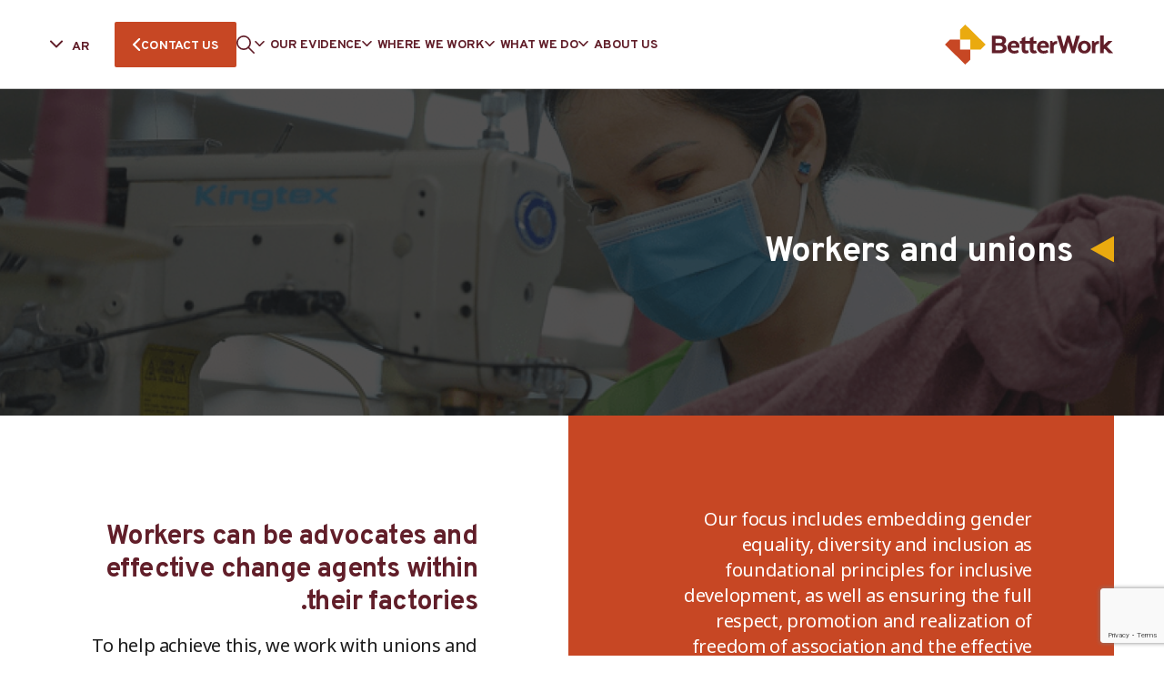

--- FILE ---
content_type: text/html; charset=UTF-8
request_url: https://betterwork.org/ar/workers-and-unions/
body_size: 19759
content:
<!DOCTYPE html>
<html class="no-js" dir="rtl" lang="en-US"> <!--<![endif]-->
    <head>
		
		<!-- Google tag (gtag.js) -->
		<script>
 		window.dataLayer = window.dataLayer || [];
  		function gtag(){dataLayer.push(arguments);}
 		gtag("js", new Date());
  		gtag("config", "G-MKG3PBZWBB");
		</script>
		
		
        <meta charset="UTF-8">
        <meta name="viewport" content="width=device-width, initial-scale=1">
        <link rel="preconnect" href="https://fonts.googleapis.com">
        <link rel="preconnect" href="https://fonts.gstatic.com" crossorigin>
        <link crossorigin="anonymous" rel="stylesheet preload" as="font" href="https://fonts.googleapis.com/css2?family=Noto+Sans:wght@400;700&family=Overpass:wght@400;700&display=swap">
		<meta name='robots' content='index, follow, max-image-preview:large, max-snippet:-1, max-video-preview:-1' />

	<!-- This site is optimized with the Yoast SEO plugin v26.8 - https://yoast.com/product/yoast-seo-wordpress/ -->
	<title>Workers and Unions - Better Work</title>
	<link rel="canonical" href="https://www.betterwork.org/workers-and-unions/" />
	<meta property="og:locale" content="en_US" />
	<meta property="og:type" content="article" />
	<meta property="og:title" content="Workers and Unions - Better Work" />
	<meta property="og:url" content="https://www.betterwork.org/workers-and-unions/" />
	<meta property="og:site_name" content="Better Work" />
	<meta property="article:modified_time" content="2024-02-19T06:57:30+00:00" />
	<meta name="twitter:card" content="summary_large_image" />
	<script type="application/ld+json" class="yoast-schema-graph">{"@context":"https://schema.org","@graph":[{"@type":"WebPage","@id":"https://www.betterwork.org/workers-and-unions/","url":"https://www.betterwork.org/workers-and-unions/","name":"Workers and Unions - Better Work","isPartOf":{"@id":"https://www.betterwork.org/#website"},"datePublished":"2022-11-07T13:04:43+00:00","dateModified":"2024-02-19T06:57:30+00:00","breadcrumb":{"@id":"https://www.betterwork.org/workers-and-unions/#breadcrumb"},"inLanguage":"en-US","potentialAction":[{"@type":"ReadAction","target":["https://www.betterwork.org/workers-and-unions/"]}]},{"@type":"BreadcrumbList","@id":"https://www.betterwork.org/workers-and-unions/#breadcrumb","itemListElement":[{"@type":"ListItem","position":1,"name":"Home","item":"https://www.betterwork.org/"},{"@type":"ListItem","position":2,"name":"Workers and Unions"}]},{"@type":"WebSite","@id":"https://www.betterwork.org/#website","url":"https://www.betterwork.org/","name":"Better Work","description":"Better Work Programme","alternateName":"An independent impact assessment of 15,000 workers and 2,000 managers","potentialAction":[{"@type":"SearchAction","target":{"@type":"EntryPoint","urlTemplate":"https://www.betterwork.org/?s={search_term_string}"},"query-input":{"@type":"PropertyValueSpecification","valueRequired":true,"valueName":"search_term_string"}}],"inLanguage":"en-US"}]}</script>
	<!-- / Yoast SEO plugin. -->


<link rel='dns-prefetch' href='//betterwork.org' />
<link rel='dns-prefetch' href='//www.google.com' />
<link rel='dns-prefetch' href='//www.googletagmanager.com' />
<link rel="alternate" type="application/rss+xml" title="Better Work &raquo; Feed" href="https://betterwork.org/feed/" />
<link rel="alternate" type="application/rss+xml" title="Better Work &raquo; Comments Feed" href="https://betterwork.org/comments/feed/" />
<link rel="alternate" title="oEmbed (JSON)" type="application/json+oembed" href="https://betterwork.org/wp-json/oembed/1.0/embed?url=https%3A%2F%2Fbetterwork.org%2Fworkers-and-unions%2F" />
<link rel="alternate" title="oEmbed (XML)" type="text/xml+oembed" href="https://betterwork.org/wp-json/oembed/1.0/embed?url=https%3A%2F%2Fbetterwork.org%2Fworkers-and-unions%2F&#038;format=xml" />
<style id='wp-img-auto-sizes-contain-inline-css' type='text/css'>
img:is([sizes=auto i],[sizes^="auto," i]){contain-intrinsic-size:3000px 1500px}
/*# sourceURL=wp-img-auto-sizes-contain-inline-css */
</style>
<link rel="preload stylesheet preconnect" as="style" id="eo-leaflet.js" href="https://betterwork.org/wp-content/plugins/event-organiser/lib/leaflet/leaflet.min.css?ver=1.4.0" type="text/css" media="all" crossorigin /><style id='eo-leaflet.js-inline-css' type='text/css'>
.leaflet-popup-close-button{box-shadow:none!important;}
/*# sourceURL=eo-leaflet.js-inline-css */
</style>
<style id='wp-emoji-styles-inline-css' type='text/css'>

	img.wp-smiley, img.emoji {
		display: inline !important;
		border: none !important;
		box-shadow: none !important;
		height: 1em !important;
		width: 1em !important;
		margin: 0 0.07em !important;
		vertical-align: -0.1em !important;
		background: none !important;
		padding: 0 !important;
	}
/*# sourceURL=wp-emoji-styles-inline-css */
</style>
<style id='classic-theme-styles-inline-css' type='text/css'>
/*! This file is auto-generated */
.wp-block-button__link{color:#fff;background-color:#32373c;border-radius:9999px;box-shadow:none;text-decoration:none;padding:calc(.667em + 2px) calc(1.333em + 2px);font-size:1.125em}.wp-block-file__button{background:#32373c;color:#fff;text-decoration:none}
/*# sourceURL=/wp-includes/css/classic-themes.min.css */
</style>
<link rel="preload stylesheet preconnect" as="style" id="contact-form-7" href="https://betterwork.org/wp-content/plugins/contact-form-7/includes/css/styles.css?ver=6.1.4" type="text/css" media="all" crossorigin /><link rel="preload stylesheet preconnect" as="style" id="contact-form-7-rtl" href="https://betterwork.org/wp-content/plugins/contact-form-7/includes/css/styles-rtl.css?ver=6.1.4" type="text/css" media="all" crossorigin /><link rel="preload stylesheet preconnect" as="style" id="weglot-css" href="https://betterwork.org/wp-content/plugins/weglot/dist/css/front-css.css?ver=4.2.9" type="text/css" media="all" crossorigin /><link rel="preload stylesheet preconnect" as="style" id="new-flag-css" href="https://betterwork.org/wp-content/plugins/weglot/app/styles/new-flags.css?ver=4.2.9" type="text/css" media="all" crossorigin /><link rel="preload stylesheet preconnect" as="style" id="ctdb-style" href="https://betterwork.org/wp-content/plugins/wp-discussion-board/assets/css/style.css?ver=2.5.6" type="text/css" media="all" crossorigin /><link rel="preload stylesheet preconnect" as="style" id="dashicons" href="https://betterwork.org/wp-includes/css/dashicons.min.css?ver=6.9" type="text/css" media="all" crossorigin /><link rel="preload stylesheet preconnect" as="style" id="ctdb-pro-style" href="https://betterwork.org/wp-content/plugins/discussion-board-pro-2.0.7/assets/css/style.css?ver=2.0.7" type="text/css" media="all" crossorigin /><link rel="preload stylesheet preconnect" as="style" id="bootstrap" href="https://betterwork.org/wp-content/themes/betterwork/assets/css/lib/bootstrap.css?ver=6.9" type="text/css" media="all" crossorigin /><link rel="preload stylesheet preconnect" as="style" id="betterwork-typography" href="https://betterwork.org/wp-content/themes/betterwork/assets/css/typography.css?ver=6.9" type="text/css" media="all" crossorigin /><link rel="preload stylesheet preconnect" as="style" id="betterwork-general" href="https://betterwork.org/wp-content/themes/betterwork/assets/css/general.css?ver=6.9" type="text/css" media="all" crossorigin /><link rel="preload stylesheet preconnect" as="style" id="betterwork-main-style" href="https://betterwork.org/wp-content/themes/betterwork/assets/css/style.css" type="text/css" media="all" crossorigin /><link rel="preload stylesheet preconnect" as="style" id="betterwork-main-style-rtl" href="https://betterwork.org/wp-content/themes/betterwork/assets/css/style-rtl.css" type="text/css" media="all" crossorigin /><link rel="preload stylesheet preconnect" as="style" id="betterwork-style" href="https://betterwork.org/wp-content/themes/betterwork/style.css?ver=6.9" type="text/css" media="all" crossorigin /><script type="text/javascript" src="https://betterwork.org/wp-content/plugins/weglot/dist/front-js.js?ver=4.2.9" id="wp-weglot-js-js"></script>
<script type="text/javascript" src="https://betterwork.org/wp-includes/js/jquery/jquery.min.js?ver=3.7.1" id="jquery-core-js"></script>

<!-- Google tag (gtag.js) snippet added by Site Kit -->
<!-- Google Analytics snippet added by Site Kit -->
<script type="text/javascript" src="https://www.googletagmanager.com/gtag/js?id=GT-NB97BQW" id="google_gtagjs-js" async></script>
<script type="text/javascript" id="google_gtagjs-js-after">
/* <![CDATA[ */
window.dataLayer = window.dataLayer || [];function gtag(){dataLayer.push(arguments);}
gtag("set","linker",{"domains":["betterwork.org"]});
gtag("js", new Date());
gtag("set", "developer_id.dZTNiMT", true);
gtag("config", "GT-NB97BQW");
//# sourceURL=google_gtagjs-js-after
/* ]]> */
</script>
<link rel="EditURI" type="application/rsd+xml" title="RSD" href="https://betterwork.org/xmlrpc.php?rsd" />
<meta name="generator" content="WordPress 6.9" />
<link rel='shortlink' href='https://betterwork.org/?p=128' />
<meta name="generator" content="auto-sizes 1.7.0">
<meta name="generator" content="Site Kit by Google 1.171.0" /><meta name="generator" content="performance-lab 4.0.1; plugins: auto-sizes, embed-optimizer, image-prioritizer, webp-uploads">
<meta name="generator" content="webp-uploads 2.6.1">

		<script>
		(function(h,o,t,j,a,r){
			h.hj=h.hj||function(){(h.hj.q=h.hj.q||[]).push(arguments)};
			h._hjSettings={hjid:5029369,hjsv:5};
			a=o.getElementsByTagName('head')[0];
			r=o.createElement('script');r.async=1;
			r.src=t+h._hjSettings.hjid+j+h._hjSettings.hjsv;
			a.appendChild(r);
		})(window,document,'//static.hotjar.com/c/hotjar-','.js?sv=');
		</script>
		
<meta name="google" content="notranslate"/>
<link rel="alternate" href="https://betterwork.org/workers-and-unions/" hreflang="en"/>
<link rel="alternate" href="https://betterwork.org/ar/workers-and-unions/" hreflang="ar"/>
<link rel="alternate" href="https://betterwork.org/fr/workers-and-unions/" hreflang="fr"/>
<link rel="alternate" href="https://betterwork.org/id/workers-and-unions/" hreflang="id"/>
<link rel="alternate" href="https://betterwork.org/km/workers-and-unions/" hreflang="km"/>
<link rel="alternate" href="https://betterwork.org/es/workers-and-unions/" hreflang="es"/>
<link rel="alternate" href="https://betterwork.org/bn/workers-and-unions/" hreflang="bn"/>
<link rel="alternate" href="https://betterwork.org/uz/workers-and-unions/" hreflang="uz"/>
<script type="text/javascript">
           	 	var ajaxurl = "https://betterwork.org/wp-admin/admin-ajax.php";
         	</script><meta data-od-replaced-content="optimization-detective 1.0.0-beta4" name="generator" content="optimization-detective 1.0.0-beta4; url_metric_groups={0:empty, 480:empty, 600:empty, 782:populated}">
<meta name="generator" content="embed-optimizer 1.0.0-beta3">
<meta name="generator" content="image-prioritizer 1.0.0-beta3">
<link rel="icon" href="https://betterwork.org/wp-content/uploads/cropped-cropped-Site-Icon-Transparent-4-32x32.png" sizes="32x32" />
<link rel="icon" href="https://betterwork.org/wp-content/uploads/cropped-cropped-Site-Icon-Transparent-4-192x192.png" sizes="192x192" />
<link rel="apple-touch-icon" href="https://betterwork.org/wp-content/uploads/cropped-cropped-Site-Icon-Transparent-4-180x180.png" />
<meta name="msapplication-TileImage" content="https://betterwork.org/wp-content/uploads/cropped-cropped-Site-Icon-Transparent-4-270x270.png" />
		<style type="text/css" id="wp-custom-css">
			.page-id-74665 .bw-team.slider .swiper-pagination{
	display: none;
}

.bw-country-banner__slider h4 {
    font-family: 'Overpass', sans-serif !important;
}
	

/** Recaptcha space ***/
span.wpcf7-form-control-wrap.recaptcha {
		margin-top: 25px!important;
	}
	

	



	
	













	

		</style>
						<style type="text/css" id="c4wp-checkout-css">
					.woocommerce-checkout .c4wp_captcha_field {
						margin-bottom: 10px;
						margin-top: 15px;
						position: relative;
						display: inline-block;
					}
				</style>
								<style type="text/css" id="c4wp-v3-lp-form-css">
					.login #login, .login #lostpasswordform {
						min-width: 350px !important;
					}
					.wpforms-field-c4wp iframe {
						width: 100% !important;
					}
				</style>
							<style type="text/css" id="c4wp-v3-lp-form-css">
				.login #login, .login #lostpasswordform {
					min-width: 350px !important;
				}
				.wpforms-field-c4wp iframe {
					width: 100% !important;
				}
			</style>
			    <style id='global-styles-inline-css' type='text/css'>
:root{--wp--preset--aspect-ratio--square: 1;--wp--preset--aspect-ratio--4-3: 4/3;--wp--preset--aspect-ratio--3-4: 3/4;--wp--preset--aspect-ratio--3-2: 3/2;--wp--preset--aspect-ratio--2-3: 2/3;--wp--preset--aspect-ratio--16-9: 16/9;--wp--preset--aspect-ratio--9-16: 9/16;--wp--preset--color--black: #000000;--wp--preset--color--cyan-bluish-gray: #abb8c3;--wp--preset--color--white: #ffffff;--wp--preset--color--pale-pink: #f78da7;--wp--preset--color--vivid-red: #cf2e2e;--wp--preset--color--luminous-vivid-orange: #ff6900;--wp--preset--color--luminous-vivid-amber: #fcb900;--wp--preset--color--light-green-cyan: #7bdcb5;--wp--preset--color--vivid-green-cyan: #00d084;--wp--preset--color--pale-cyan-blue: #8ed1fc;--wp--preset--color--vivid-cyan-blue: #0693e3;--wp--preset--color--vivid-purple: #9b51e0;--wp--preset--gradient--vivid-cyan-blue-to-vivid-purple: linear-gradient(135deg,rgb(6,147,227) 0%,rgb(155,81,224) 100%);--wp--preset--gradient--light-green-cyan-to-vivid-green-cyan: linear-gradient(135deg,rgb(122,220,180) 0%,rgb(0,208,130) 100%);--wp--preset--gradient--luminous-vivid-amber-to-luminous-vivid-orange: linear-gradient(135deg,rgb(252,185,0) 0%,rgb(255,105,0) 100%);--wp--preset--gradient--luminous-vivid-orange-to-vivid-red: linear-gradient(135deg,rgb(255,105,0) 0%,rgb(207,46,46) 100%);--wp--preset--gradient--very-light-gray-to-cyan-bluish-gray: linear-gradient(135deg,rgb(238,238,238) 0%,rgb(169,184,195) 100%);--wp--preset--gradient--cool-to-warm-spectrum: linear-gradient(135deg,rgb(74,234,220) 0%,rgb(151,120,209) 20%,rgb(207,42,186) 40%,rgb(238,44,130) 60%,rgb(251,105,98) 80%,rgb(254,248,76) 100%);--wp--preset--gradient--blush-light-purple: linear-gradient(135deg,rgb(255,206,236) 0%,rgb(152,150,240) 100%);--wp--preset--gradient--blush-bordeaux: linear-gradient(135deg,rgb(254,205,165) 0%,rgb(254,45,45) 50%,rgb(107,0,62) 100%);--wp--preset--gradient--luminous-dusk: linear-gradient(135deg,rgb(255,203,112) 0%,rgb(199,81,192) 50%,rgb(65,88,208) 100%);--wp--preset--gradient--pale-ocean: linear-gradient(135deg,rgb(255,245,203) 0%,rgb(182,227,212) 50%,rgb(51,167,181) 100%);--wp--preset--gradient--electric-grass: linear-gradient(135deg,rgb(202,248,128) 0%,rgb(113,206,126) 100%);--wp--preset--gradient--midnight: linear-gradient(135deg,rgb(2,3,129) 0%,rgb(40,116,252) 100%);--wp--preset--font-size--small: 13px;--wp--preset--font-size--medium: 20px;--wp--preset--font-size--large: 36px;--wp--preset--font-size--x-large: 42px;--wp--preset--spacing--20: 0.44rem;--wp--preset--spacing--30: 0.67rem;--wp--preset--spacing--40: 1rem;--wp--preset--spacing--50: 1.5rem;--wp--preset--spacing--60: 2.25rem;--wp--preset--spacing--70: 3.38rem;--wp--preset--spacing--80: 5.06rem;--wp--preset--shadow--natural: 6px 6px 9px rgba(0, 0, 0, 0.2);--wp--preset--shadow--deep: 12px 12px 50px rgba(0, 0, 0, 0.4);--wp--preset--shadow--sharp: 6px 6px 0px rgba(0, 0, 0, 0.2);--wp--preset--shadow--outlined: 6px 6px 0px -3px rgb(255, 255, 255), 6px 6px rgb(0, 0, 0);--wp--preset--shadow--crisp: 6px 6px 0px rgb(0, 0, 0);}:where(.is-layout-flex){gap: 0.5em;}:where(.is-layout-grid){gap: 0.5em;}body .is-layout-flex{display: flex;}.is-layout-flex{flex-wrap: wrap;align-items: center;}.is-layout-flex > :is(*, div){margin: 0;}body .is-layout-grid{display: grid;}.is-layout-grid > :is(*, div){margin: 0;}:where(.wp-block-columns.is-layout-flex){gap: 2em;}:where(.wp-block-columns.is-layout-grid){gap: 2em;}:where(.wp-block-post-template.is-layout-flex){gap: 1.25em;}:where(.wp-block-post-template.is-layout-grid){gap: 1.25em;}.has-black-color{color: var(--wp--preset--color--black) !important;}.has-cyan-bluish-gray-color{color: var(--wp--preset--color--cyan-bluish-gray) !important;}.has-white-color{color: var(--wp--preset--color--white) !important;}.has-pale-pink-color{color: var(--wp--preset--color--pale-pink) !important;}.has-vivid-red-color{color: var(--wp--preset--color--vivid-red) !important;}.has-luminous-vivid-orange-color{color: var(--wp--preset--color--luminous-vivid-orange) !important;}.has-luminous-vivid-amber-color{color: var(--wp--preset--color--luminous-vivid-amber) !important;}.has-light-green-cyan-color{color: var(--wp--preset--color--light-green-cyan) !important;}.has-vivid-green-cyan-color{color: var(--wp--preset--color--vivid-green-cyan) !important;}.has-pale-cyan-blue-color{color: var(--wp--preset--color--pale-cyan-blue) !important;}.has-vivid-cyan-blue-color{color: var(--wp--preset--color--vivid-cyan-blue) !important;}.has-vivid-purple-color{color: var(--wp--preset--color--vivid-purple) !important;}.has-black-background-color{background-color: var(--wp--preset--color--black) !important;}.has-cyan-bluish-gray-background-color{background-color: var(--wp--preset--color--cyan-bluish-gray) !important;}.has-white-background-color{background-color: var(--wp--preset--color--white) !important;}.has-pale-pink-background-color{background-color: var(--wp--preset--color--pale-pink) !important;}.has-vivid-red-background-color{background-color: var(--wp--preset--color--vivid-red) !important;}.has-luminous-vivid-orange-background-color{background-color: var(--wp--preset--color--luminous-vivid-orange) !important;}.has-luminous-vivid-amber-background-color{background-color: var(--wp--preset--color--luminous-vivid-amber) !important;}.has-light-green-cyan-background-color{background-color: var(--wp--preset--color--light-green-cyan) !important;}.has-vivid-green-cyan-background-color{background-color: var(--wp--preset--color--vivid-green-cyan) !important;}.has-pale-cyan-blue-background-color{background-color: var(--wp--preset--color--pale-cyan-blue) !important;}.has-vivid-cyan-blue-background-color{background-color: var(--wp--preset--color--vivid-cyan-blue) !important;}.has-vivid-purple-background-color{background-color: var(--wp--preset--color--vivid-purple) !important;}.has-black-border-color{border-color: var(--wp--preset--color--black) !important;}.has-cyan-bluish-gray-border-color{border-color: var(--wp--preset--color--cyan-bluish-gray) !important;}.has-white-border-color{border-color: var(--wp--preset--color--white) !important;}.has-pale-pink-border-color{border-color: var(--wp--preset--color--pale-pink) !important;}.has-vivid-red-border-color{border-color: var(--wp--preset--color--vivid-red) !important;}.has-luminous-vivid-orange-border-color{border-color: var(--wp--preset--color--luminous-vivid-orange) !important;}.has-luminous-vivid-amber-border-color{border-color: var(--wp--preset--color--luminous-vivid-amber) !important;}.has-light-green-cyan-border-color{border-color: var(--wp--preset--color--light-green-cyan) !important;}.has-vivid-green-cyan-border-color{border-color: var(--wp--preset--color--vivid-green-cyan) !important;}.has-pale-cyan-blue-border-color{border-color: var(--wp--preset--color--pale-cyan-blue) !important;}.has-vivid-cyan-blue-border-color{border-color: var(--wp--preset--color--vivid-cyan-blue) !important;}.has-vivid-purple-border-color{border-color: var(--wp--preset--color--vivid-purple) !important;}.has-vivid-cyan-blue-to-vivid-purple-gradient-background{background: var(--wp--preset--gradient--vivid-cyan-blue-to-vivid-purple) !important;}.has-light-green-cyan-to-vivid-green-cyan-gradient-background{background: var(--wp--preset--gradient--light-green-cyan-to-vivid-green-cyan) !important;}.has-luminous-vivid-amber-to-luminous-vivid-orange-gradient-background{background: var(--wp--preset--gradient--luminous-vivid-amber-to-luminous-vivid-orange) !important;}.has-luminous-vivid-orange-to-vivid-red-gradient-background{background: var(--wp--preset--gradient--luminous-vivid-orange-to-vivid-red) !important;}.has-very-light-gray-to-cyan-bluish-gray-gradient-background{background: var(--wp--preset--gradient--very-light-gray-to-cyan-bluish-gray) !important;}.has-cool-to-warm-spectrum-gradient-background{background: var(--wp--preset--gradient--cool-to-warm-spectrum) !important;}.has-blush-light-purple-gradient-background{background: var(--wp--preset--gradient--blush-light-purple) !important;}.has-blush-bordeaux-gradient-background{background: var(--wp--preset--gradient--blush-bordeaux) !important;}.has-luminous-dusk-gradient-background{background: var(--wp--preset--gradient--luminous-dusk) !important;}.has-pale-ocean-gradient-background{background: var(--wp--preset--gradient--pale-ocean) !important;}.has-electric-grass-gradient-background{background: var(--wp--preset--gradient--electric-grass) !important;}.has-midnight-gradient-background{background: var(--wp--preset--gradient--midnight) !important;}.has-small-font-size{font-size: var(--wp--preset--font-size--small) !important;}.has-medium-font-size{font-size: var(--wp--preset--font-size--medium) !important;}.has-large-font-size{font-size: var(--wp--preset--font-size--large) !important;}.has-x-large-font-size{font-size: var(--wp--preset--font-size--x-large) !important;}
/*# sourceURL=global-styles-inline-css */
</style>
<link rel="preload stylesheet preconnect" as="style" id="betterwork-small-banner" href="https://betterwork.org/wp-content/themes/betterwork/page-layouts/main-banner/assets/css/small-banner.css?ver=6.9" type="text/css" media="all" crossorigin /><link rel="preload stylesheet preconnect" as="style" id="betterwork-main-banner-rtl" href="https://betterwork.org/wp-content/themes/betterwork/page-layouts/main-banner/assets/css/main-banner-rtl.css?ver=6.9" type="text/css" media="all" crossorigin /><link rel="preload stylesheet preconnect" as="style" id="betterwork-info-block-hc" href="https://betterwork.org/wp-content/themes/betterwork/page-layouts/info-block/assets/css/info-block-hc.css?ver=6.9" type="text/css" media="all" crossorigin /><link rel="preload stylesheet preconnect" as="style" id="betterwork-info-block-hc-rtl" href="https://betterwork.org/wp-content/themes/betterwork/page-layouts/info-block/assets/css/info-block-hc-rtl.css?ver=6.9" type="text/css" media="all" crossorigin /><link rel="preload stylesheet preconnect" as="style" id="betterwork-info-block-ct" href="https://betterwork.org/wp-content/themes/betterwork/page-layouts/info-block/assets/css/info-block-ct.css?ver=6.9" type="text/css" media="all" crossorigin /><link rel="preload stylesheet preconnect" as="style" id="betterwork-info-block-classic" href="https://betterwork.org/wp-content/themes/betterwork/page-layouts/strategic-priorities/assets/css/strategic-priorities-classic.css?ver=6.9" type="text/css" media="all" crossorigin /><link rel="preload stylesheet preconnect" as="style" id="betterwork-info-block-classic-rtl" href="https://betterwork.org/wp-content/themes/betterwork/page-layouts/strategic-priorities/assets/css/strategic-priorities-classic-rtl.css?ver=6.9" type="text/css" media="all" crossorigin /><link rel="preload stylesheet preconnect" as="style" id="betterwork-swiper" href="https://betterwork.org/wp-content/themes/betterwork/assets/css/lib/swiper.min.css?ver=6.9" type="text/css" media="all" crossorigin /><link rel="preload stylesheet preconnect" as="style" id="betterwork-news" href="https://betterwork.org/wp-content/themes/betterwork/page-layouts/news/assets/css/news.css?ver=6.9" type="text/css" media="all" crossorigin /><link data-od-added-tag rel="preload" fetchpriority="high" as="image" href="https://betterwork.org/wp-content/uploads/banner-10.jpg" media="screen and (782px &lt; width)">
</head>
<body class="rtl wp-singular page-template-default page page-id-128 wp-theme-betterwork ctdb-layout-classic ctdb-archive-layout-table ctdb-better-work ctdb-user-cannot-view ctdb-user-cannot-post ctdb-freshness-timeago no-sidebar" >
<!-- MAIN_WRAPPER -->


<div class="bw-preloader"></div>

<div class="bw-main-wrapper">
             <header class="bw-header--wrap">
            <!-- HEADER -->
            <div class="bw-header container">

                <!-- NAVIGATION -->
                <nav id="topmenu" class="bw-header--topmenu">

                    <div class="bw-header--logo-wrap">
                        <a href="https://betterwork.org/" class="bw-header--logo">
                                                            <img data-od-xpath="/HTML/BODY/DIV[@class=&apos;bw-main-wrapper&apos;]/*[1][self::HEADER]/*[1][self::DIV]/*[1][self::NAV]/*[1][self::DIV]/*[1][self::A]/*[1][self::IMG]" src="https://betterwork.org/wp-content/uploads/logo.svg" alt="Better Work" width="207" height="50">
                                                    </a>
                    </div>

                    <div class="bw-header--menu-wrapper">
                        <ul id="menu-header-menu" class="menu"><li class="menu-item menu-item-type-custom menu-item-object-custom current-menu-ancestor menu-item-has-children"><div class="s-bw-nav__list-header s-bw-js-navbar-dropdown">ABOUT US</div><div class="bw-mega-menu-wrap"><div class="bw-mega-menu-l" style="background:#611E29"><div data-od-xpath="/HTML/BODY/DIV[@class=&apos;bw-main-wrapper&apos;]/*[1][self::HEADER]/*[1][self::DIV]/*[1][self::NAV]/*[2][self::DIV]/*[1][self::UL]/*[1][self::LI]/*[2][self::DIV]/*[1][self::DIV]/*[1][self::DIV]" class="bw-mega-menu-image" style="background-image:url(https://betterwork.org/wp-content/uploads/28002624720_0e7b0d7408_k-1-1-e1681631170263-1024x410.jpg)"></div><div class="bw-mega-menu-text">Present in 11 countries across three continents, Better Work brings together governments, employers’ and workers’ organizations, global brands, factory owners and workers to improve working conditions in the garment industry and make the sector more competitive.</div></div><div class="bw-mega-menu-c">
<ul class="sub-menu"><li class="menu-item menu-item-type-post_type menu-item-object-page"><a class="s-bw-js-navbar-dropdown" href="https://betterwork.org/programme/">THE PROGRAMME</a></li><li class="menu-item menu-item-type-post_type menu-item-object-page"><a class="s-bw-js-navbar-dropdown" href="https://betterwork.org/governance/">GOVERNANCE</a></li><li class="menu-item menu-item-type-post_type menu-item-object-page"><a class="s-bw-js-navbar-dropdown" href="https://betterwork.org/our-team/">OUR TEAM</a></li><li class="menu-item menu-item-type-custom menu-item-object-custom current-menu-ancestor current-menu-parent menu-item-has-children"><div class="s-bw-nav__list-header s-bw-js-navbar-dropdown">OUR PARTNERS</div>
	<ul class="sub-menu"><li class="menu-item menu-item-type-post_type menu-item-object-page current-menu-item page_item page-item-128 current_page_item"><a class="s-bw-js-navbar-dropdown" href="https://betterwork.org/workers-and-unions/">Workers and Unions</a></li><li class="menu-item menu-item-type-custom menu-item-object-custom"><a class="s-bw-js-navbar-dropdown" href="https://betterwork.org/employers/">Employers</a></li><li class="menu-item menu-item-type-post_type menu-item-object-page"><a class="s-bw-js-navbar-dropdown" href="https://betterwork.org/governments/">Governments</a></li><li class="menu-item menu-item-type-post_type menu-item-object-page"><a class="s-bw-js-navbar-dropdown" href="https://betterwork.org/development-partners/">Development Partners</a></li><li class="menu-item menu-item-type-post_type menu-item-object-page"><a class="s-bw-js-navbar-dropdown" href="https://betterwork.org/brands-and-retailers/">Brands and Retailers</a></li><li class="menu-item menu-item-type-post_type menu-item-object-page"><a class="s-bw-js-navbar-dropdown" href="https://betterwork.org/collaborations/">Collaborations</a></li>	</ul></li></ul></div><div class="bw-mega-menu-r"><h6>GET INVOLVED</h6><a href="https://betterwork.org/contact-us/" target="_self" rel="noopener">How brands and retailers can get involved</a><a href="https://betterwork.org/what-does-it-mean-for-factories/" target="_self" rel="noopener">How factories can get involved</a><a href="mailto:gibbons@iloguest.org" target="_blank" rel="noopener">Media and general inquiries</a><p>Looking for something else? Please use the contact us option to connect with a specific office or department that can best meet your needs.</p><div class="bw-mega-menu-socials"><a href="https://www.facebook.com/betterworkprogramme" target="_blank" rel="noopener"><svg width="8" height="16" viewBox="0 0 8 16" fill="none" xmlns="http://www.w3.org/2000/svg"><path d="M2.09651 16V8.49234H0.111328V5.78922H2.09651V3.4804C2.09651 1.66611 3.26917 0 5.97122 0C7.06523 0 7.87421 0.10488 7.87421 0.10488L7.81046 2.62914C7.81046 2.62914 6.98544 2.6211 6.08514 2.6211C5.11074 2.6211 4.95462 3.07014 4.95462 3.81544V5.78922H7.88792L7.76029 8.49234H4.95462V16H2.09651Z" fill="#C74724"/></svg></a><a href="https://twitter.com/better_work" target="_blank" rel="noopener"><svg width="18" height="16" viewBox="0 0 18 16" fill="none" xmlns="http://www.w3.org/2000/svg"><path d="M17.923 2.46159C17.2584 2.7939 16.5938 2.90466 15.8184 3.01543C16.5938 2.57236 17.1476 1.90774 17.3692 1.02159C16.7046 1.46466 15.9292 1.6862 15.043 1.90774C14.3784 1.24313 13.3815 0.800049 12.3846 0.800049C10.0584 0.800049 8.28611 3.01543 8.83995 5.23082C5.84918 5.12005 3.19072 3.68005 1.30764 1.46466C0.31072 3.1262 0.864567 5.23082 2.41534 6.33851C1.86149 6.33851 1.30764 6.11697 0.753797 5.89543C0.753797 7.55697 1.97226 9.10774 3.6338 9.55082C3.07995 9.66159 2.52611 9.77236 1.97226 9.66159C2.41534 11.1016 3.74457 12.2093 5.40611 12.2093C4.07687 13.2062 2.08303 13.7601 0.199951 13.5385C1.86149 14.5354 3.74457 15.2001 5.73841 15.2001C12.4953 15.2001 16.2615 9.55082 16.04 4.34466C16.8153 3.90159 17.48 3.23697 17.923 2.46159Z" fill="#C74724"/></svg></a><a href="https://www.youtube.com/betterworkprogramme" target="_blank" rel="noopener"><svg width="19" height="14" viewBox="0 0 19 14" fill="none" xmlns="http://www.w3.org/2000/svg"><path d="M18.0285 2.54296C17.8 1.74296 17.2285 1.17153 16.4285 0.942955C15.0571 0.600098 9.22851 0.600098 9.22851 0.600098C9.22851 0.600098 3.51424 0.600098 2.02853 0.942955C1.22853 1.17153 0.657091 1.74296 0.428519 2.54296C0.199948 4.02867 0.199951 7.0001 0.199951 7.0001C0.199951 7.0001 0.199955 9.97153 0.542812 11.4572C0.771383 12.2572 1.3428 12.8287 2.1428 13.0572C3.51423 13.4001 9.34281 13.4001 9.34281 13.4001C9.34281 13.4001 15.0571 13.4001 16.5428 13.0572C17.3428 12.8287 17.9142 12.2572 18.1428 11.4572C18.4857 9.97153 18.4857 7.0001 18.4857 7.0001C18.4857 7.0001 18.4857 4.02867 18.0285 2.54296ZM7.51423 9.74296V4.25724L12.3142 7.0001L7.51423 9.74296Z" fill="#C74724"/></svg></a><a href="https://www.instagram.com/betterwork4all/?hl=en" target="_blank" rel="noopener"><svg width="16" height="16" viewBox="0 0 16 16" fill="none" xmlns="http://www.w3.org/2000/svg"><path d="M7.99775 5.3322C6.52876 5.3322 5.32995 6.53101 5.32995 8C5.32995 9.46899 6.52876 10.6678 7.99775 10.6678C9.46675 10.6678 10.6656 9.46899 10.6656 8C10.6656 6.53101 9.46675 5.3322 7.99775 5.3322ZM15.9992 8C15.9992 6.89525 16.0092 5.80051 15.9471 4.69777C15.8851 3.4169 15.5929 2.28014 14.6563 1.3435C13.7176 0.404868 12.5829 0.114672 11.302 0.0526304C10.1972 -0.0094115 9.1025 0.000595291 7.99975 0.000595291C6.89501 0.000595291 5.80027 -0.0094115 4.69752 0.0526304C3.41666 0.114672 2.27989 0.40687 1.34326 1.3435C0.404624 2.28214 0.114428 3.4169 0.0523863 4.69777C-0.00965564 5.80252 0.00035115 6.89725 0.00035115 8C0.00035115 9.10275 -0.00965564 10.1995 0.0523863 11.3022C0.114428 12.5831 0.406626 13.7199 1.34326 14.6565C2.28189 15.5951 3.41666 15.8853 4.69752 15.9474C5.80227 16.0094 6.89701 15.9994 7.99975 15.9994C9.1045 15.9994 10.1992 16.0094 11.302 15.9474C12.5829 15.8853 13.7196 15.5931 14.6563 14.6565C15.5949 13.7179 15.8851 12.5831 15.9471 11.3022C16.0112 10.1995 15.9992 9.10475 15.9992 8V8ZM7.99775 12.1048C5.72622 12.1048 3.89298 10.2715 3.89298 8C3.89298 5.72847 5.72622 3.89523 7.99775 3.89523C10.2693 3.89523 12.1025 5.72847 12.1025 8C12.1025 10.2715 10.2693 12.1048 7.99775 12.1048ZM12.2706 4.68576C11.7403 4.68576 11.312 4.25747 11.312 3.72711C11.312 3.19675 11.7403 2.76847 12.2706 2.76847C12.801 2.76847 13.2293 3.19675 13.2293 3.72711C13.2294 3.85305 13.2048 3.97778 13.1566 4.09416C13.1085 4.21054 13.0379 4.31628 12.9489 4.40533C12.8598 4.49438 12.7541 4.56499 12.6377 4.61311C12.5213 4.66123 12.3966 4.68592 12.2706 4.68576V4.68576Z" fill="#C74724"/></svg></a><a href="https://www.linkedin.com/company/better-work" target="_blank" rel="noopener"><svg width="17" height="17" viewBox="0 0 17 17" fill="none" xmlns="http://www.w3.org/2000/svg"><path d="M3.57942 16.2852V5.5827H0.250559V16.2852H3.57942ZM1.89709 4.15093C2.97092 4.15093 3.82998 3.25607 3.82998 2.18225C3.82998 1.14422 2.97092 0.285156 1.89709 0.285156C0.85906 0.285156 0 1.14422 0 2.18225C0 3.25607 0.85906 4.15093 1.89709 4.15093ZM16 16.2852H16.0358V10.4149C16.0358 7.55138 15.3915 5.33214 12.0268 5.33214C10.4161 5.33214 9.34228 6.22699 8.87696 7.05026H8.84116V5.5827H5.65548V16.2852H8.98434V10.9876C8.98434 9.59164 9.2349 8.26726 10.953 8.26726C12.6711 8.26726 12.7069 9.8422 12.7069 11.095V16.2852H16Z" fill="#C74724"/></svg></a></div></div></div></li><li class="menu-item menu-item-type-custom menu-item-object-custom menu-item-has-children"><div class="s-bw-nav__list-header s-bw-js-navbar-dropdown">WHAT WE DO</div><div class="bw-mega-menu-wrap"><div class="bw-mega-menu-l" style="background:#eaaa0f"><div data-od-xpath="/HTML/BODY/DIV[@class=&apos;bw-main-wrapper&apos;]/*[1][self::HEADER]/*[1][self::DIV]/*[1][self::NAV]/*[2][self::DIV]/*[1][self::UL]/*[2][self::LI]/*[2][self::DIV]/*[1][self::DIV]/*[1][self::DIV]" class="bw-mega-menu-image" style="background-image:url(https://betterwork.org/wp-content/uploads/52307954185_7649b0b1a6_c.jpg)"></div><div class="bw-mega-menu-text">Better Work engages with the garment industry at the factory, national and international levels. We engage with factories through assessment, advisory and training visits, and we use our data and evidence to inform national and international policy discussions. 
</div></div><div class="bw-mega-menu-c">
<ul class="sub-menu"><li class="menu-item menu-item-type-post_type menu-item-object-page menu-item-has-children"><a class="s-bw-js-navbar-dropdown" href="https://betterwork.org/our-strategy/">OUR STRATEGY</a>
	<ul class="sub-menu"><li class="menu-item menu-item-type-post_type menu-item-object-page"><a class="s-bw-js-navbar-dropdown" href="https://betterwork.org/business-performance/">Business Performance</a></li><li class="menu-item menu-item-type-post_type menu-item-object-page"><a class="s-bw-js-navbar-dropdown" href="https://betterwork.org/data-and-evidence/">Data and Evidence</a></li><li class="menu-item menu-item-type-post_type menu-item-object-page"><a class="s-bw-js-navbar-dropdown" href="https://betterwork.org/environmental-sustainability/">Environmental Sustainability</a></li><li class="menu-item menu-item-type-post_type menu-item-object-page"><a class="s-bw-js-navbar-dropdown" href="https://betterwork.org/gender-equality-and-inclusion/">Gender Equality and Inclusion</a></li><li class="menu-item menu-item-type-post_type menu-item-object-page"><a class="s-bw-js-navbar-dropdown" href="https://betterwork.org/occupational-safety-and-health/">Occupational Safety and Health (OSH)</a></li><li class="menu-item menu-item-type-post_type menu-item-object-page"><a class="s-bw-js-navbar-dropdown" href="https://betterwork.org/social-dialogue/">Social Dialogue</a></li><li class="menu-item menu-item-type-post_type menu-item-object-page"><a class="s-bw-js-navbar-dropdown" href="https://betterwork.org/social-protection/">Social Protection</a></li><li class="menu-item menu-item-type-post_type menu-item-object-page"><a class="s-bw-js-navbar-dropdown" href="https://betterwork.org/wages/">Wages</a></li>	</ul></li><li class="menu-item menu-item-type-post_type menu-item-object-page"><a class="s-bw-js-navbar-dropdown" href="https://betterwork.org/factory-engagement/">FACTORY ENGAGEMENT</a></li><li class="menu-item menu-item-type-post_type menu-item-object-page"><a class="s-bw-js-navbar-dropdown" href="https://betterwork.org/policy-engagement/">POLICY ENGAGEMENT</a></li><li class="menu-item menu-item-type-post_type menu-item-object-page"><a class="s-bw-js-navbar-dropdown" href="https://betterwork.org/training/">TRAINING</a></li><li class="menu-item menu-item-type-post_type menu-item-object-page"><a class="s-bw-js-navbar-dropdown" href="https://betterwork.org/research/">RESEARCH</a></li></ul></div><div class="bw-mega-menu-r"><h6>GET INVOLVED</h6><a href="https://betterwork.org/contact-us/" target="_self" rel="noopener">How brands and retailers can get involved</a><a href="https://betterwork.org/what-does-it-mean-for-factories/" target="_self" rel="noopener">How factories can get involved</a><a href="mailto:gibbons@iloguest.org" target="_blank" rel="noopener">Media and general inquiries</a><p>Looking for something else? Please use the contact us option to connect with a specific office or department that can best meet your needs.</p><div class="bw-mega-menu-socials"><a href="https://www.facebook.com/betterworkprogramme" target="_blank" rel="noopener"><svg width="8" height="16" viewBox="0 0 8 16" fill="none" xmlns="http://www.w3.org/2000/svg"><path d="M2.09651 16V8.49234H0.111328V5.78922H2.09651V3.4804C2.09651 1.66611 3.26917 0 5.97122 0C7.06523 0 7.87421 0.10488 7.87421 0.10488L7.81046 2.62914C7.81046 2.62914 6.98544 2.6211 6.08514 2.6211C5.11074 2.6211 4.95462 3.07014 4.95462 3.81544V5.78922H7.88792L7.76029 8.49234H4.95462V16H2.09651Z" fill="#C74724"/></svg></a><a href="https://twitter.com/better_work" target="_blank" rel="noopener"><svg width="18" height="16" viewBox="0 0 18 16" fill="none" xmlns="http://www.w3.org/2000/svg"><path d="M17.923 2.46159C17.2584 2.7939 16.5938 2.90466 15.8184 3.01543C16.5938 2.57236 17.1476 1.90774 17.3692 1.02159C16.7046 1.46466 15.9292 1.6862 15.043 1.90774C14.3784 1.24313 13.3815 0.800049 12.3846 0.800049C10.0584 0.800049 8.28611 3.01543 8.83995 5.23082C5.84918 5.12005 3.19072 3.68005 1.30764 1.46466C0.31072 3.1262 0.864567 5.23082 2.41534 6.33851C1.86149 6.33851 1.30764 6.11697 0.753797 5.89543C0.753797 7.55697 1.97226 9.10774 3.6338 9.55082C3.07995 9.66159 2.52611 9.77236 1.97226 9.66159C2.41534 11.1016 3.74457 12.2093 5.40611 12.2093C4.07687 13.2062 2.08303 13.7601 0.199951 13.5385C1.86149 14.5354 3.74457 15.2001 5.73841 15.2001C12.4953 15.2001 16.2615 9.55082 16.04 4.34466C16.8153 3.90159 17.48 3.23697 17.923 2.46159Z" fill="#C74724"/></svg></a><a href="https://www.youtube.com/betterworkprogramme" target="_blank" rel="noopener"><svg width="19" height="14" viewBox="0 0 19 14" fill="none" xmlns="http://www.w3.org/2000/svg"><path d="M18.0285 2.54296C17.8 1.74296 17.2285 1.17153 16.4285 0.942955C15.0571 0.600098 9.22851 0.600098 9.22851 0.600098C9.22851 0.600098 3.51424 0.600098 2.02853 0.942955C1.22853 1.17153 0.657091 1.74296 0.428519 2.54296C0.199948 4.02867 0.199951 7.0001 0.199951 7.0001C0.199951 7.0001 0.199955 9.97153 0.542812 11.4572C0.771383 12.2572 1.3428 12.8287 2.1428 13.0572C3.51423 13.4001 9.34281 13.4001 9.34281 13.4001C9.34281 13.4001 15.0571 13.4001 16.5428 13.0572C17.3428 12.8287 17.9142 12.2572 18.1428 11.4572C18.4857 9.97153 18.4857 7.0001 18.4857 7.0001C18.4857 7.0001 18.4857 4.02867 18.0285 2.54296ZM7.51423 9.74296V4.25724L12.3142 7.0001L7.51423 9.74296Z" fill="#C74724"/></svg></a><a href="https://www.instagram.com/betterwork4all/?hl=en" target="_blank" rel="noopener"><svg width="16" height="16" viewBox="0 0 16 16" fill="none" xmlns="http://www.w3.org/2000/svg"><path d="M7.99775 5.3322C6.52876 5.3322 5.32995 6.53101 5.32995 8C5.32995 9.46899 6.52876 10.6678 7.99775 10.6678C9.46675 10.6678 10.6656 9.46899 10.6656 8C10.6656 6.53101 9.46675 5.3322 7.99775 5.3322ZM15.9992 8C15.9992 6.89525 16.0092 5.80051 15.9471 4.69777C15.8851 3.4169 15.5929 2.28014 14.6563 1.3435C13.7176 0.404868 12.5829 0.114672 11.302 0.0526304C10.1972 -0.0094115 9.1025 0.000595291 7.99975 0.000595291C6.89501 0.000595291 5.80027 -0.0094115 4.69752 0.0526304C3.41666 0.114672 2.27989 0.40687 1.34326 1.3435C0.404624 2.28214 0.114428 3.4169 0.0523863 4.69777C-0.00965564 5.80252 0.00035115 6.89725 0.00035115 8C0.00035115 9.10275 -0.00965564 10.1995 0.0523863 11.3022C0.114428 12.5831 0.406626 13.7199 1.34326 14.6565C2.28189 15.5951 3.41666 15.8853 4.69752 15.9474C5.80227 16.0094 6.89701 15.9994 7.99975 15.9994C9.1045 15.9994 10.1992 16.0094 11.302 15.9474C12.5829 15.8853 13.7196 15.5931 14.6563 14.6565C15.5949 13.7179 15.8851 12.5831 15.9471 11.3022C16.0112 10.1995 15.9992 9.10475 15.9992 8V8ZM7.99775 12.1048C5.72622 12.1048 3.89298 10.2715 3.89298 8C3.89298 5.72847 5.72622 3.89523 7.99775 3.89523C10.2693 3.89523 12.1025 5.72847 12.1025 8C12.1025 10.2715 10.2693 12.1048 7.99775 12.1048ZM12.2706 4.68576C11.7403 4.68576 11.312 4.25747 11.312 3.72711C11.312 3.19675 11.7403 2.76847 12.2706 2.76847C12.801 2.76847 13.2293 3.19675 13.2293 3.72711C13.2294 3.85305 13.2048 3.97778 13.1566 4.09416C13.1085 4.21054 13.0379 4.31628 12.9489 4.40533C12.8598 4.49438 12.7541 4.56499 12.6377 4.61311C12.5213 4.66123 12.3966 4.68592 12.2706 4.68576V4.68576Z" fill="#C74724"/></svg></a><a href="https://www.linkedin.com/company/better-work" target="_blank" rel="noopener"><svg width="17" height="17" viewBox="0 0 17 17" fill="none" xmlns="http://www.w3.org/2000/svg"><path d="M3.57942 16.2852V5.5827H0.250559V16.2852H3.57942ZM1.89709 4.15093C2.97092 4.15093 3.82998 3.25607 3.82998 2.18225C3.82998 1.14422 2.97092 0.285156 1.89709 0.285156C0.85906 0.285156 0 1.14422 0 2.18225C0 3.25607 0.85906 4.15093 1.89709 4.15093ZM16 16.2852H16.0358V10.4149C16.0358 7.55138 15.3915 5.33214 12.0268 5.33214C10.4161 5.33214 9.34228 6.22699 8.87696 7.05026H8.84116V5.5827H5.65548V16.2852H8.98434V10.9876C8.98434 9.59164 9.2349 8.26726 10.953 8.26726C12.6711 8.26726 12.7069 9.8422 12.7069 11.095V16.2852H16Z" fill="#C74724"/></svg></a></div></div></div></li><li class="menu-item menu-item-type-custom menu-item-object-custom menu-item-has-children"><div class="s-bw-nav__list-header s-bw-js-navbar-dropdown">WHERE WE WORK</div><div class="bw-mega-menu-wrap"><div class="bw-mega-menu-l" style="background:#e24c1a"><div data-od-xpath="/HTML/BODY/DIV[@class=&apos;bw-main-wrapper&apos;]/*[1][self::HEADER]/*[1][self::DIV]/*[1][self::NAV]/*[2][self::DIV]/*[1][self::UL]/*[3][self::LI]/*[2][self::DIV]/*[1][self::DIV]/*[1][self::DIV]" class="bw-mega-menu-image" style="background-image:url(https://betterwork.org/wp-content/uploads/Better-Work-Indonesia-8.6-Overtime.png)"></div><div class="bw-mega-menu-text">Better Work began in Cambodia over 20 years ago. Since then, we have expanded to 13 country programmes, with opportunities for further expansion - to new countries and new industries - on the horizon. 
</div></div><div class="bw-mega-menu-c">
<ul class="sub-menu"><li class="menu-item menu-item-type-custom menu-item-object-custom menu-item-has-children"><div class="s-bw-nav__list-header s-bw-js-navbar-dropdown">COUNTRY PROGRAMMES</div>
	<ul class="sub-menu"><li class="menu-item menu-item-type-post_type menu-item-object-page"><a class="s-bw-js-navbar-dropdown" href="https://betterwork.org/bangladesh/">Bangladesh</a></li><li class="menu-item menu-item-type-post_type menu-item-object-page"><a class="s-bw-js-navbar-dropdown" href="https://betterwork.org/cambodia/">Cambodia</a></li><li class="menu-item menu-item-type-post_type menu-item-object-page"><a class="s-bw-js-navbar-dropdown" href="https://betterwork.org/egypt/">Egypt</a></li><li class="menu-item menu-item-type-post_type menu-item-object-page"><a class="s-bw-js-navbar-dropdown" href="https://betterwork.org/ethiopia/">Ethiopia</a></li><li class="menu-item menu-item-type-post_type menu-item-object-page"><a class="s-bw-js-navbar-dropdown" href="https://betterwork.org/haiti/">Haiti</a></li><li class="menu-item menu-item-type-post_type menu-item-object-page"><a class="s-bw-js-navbar-dropdown" href="https://betterwork.org/indonesia/">Indonesia</a></li><li class="menu-item menu-item-type-post_type menu-item-object-page"><a class="s-bw-js-navbar-dropdown" href="https://betterwork.org/jordan/">Jordan</a></li><li class="menu-item menu-item-type-post_type menu-item-object-page"><a class="s-bw-js-navbar-dropdown" href="https://betterwork.org/nicaragua/">Nicaragua</a></li><li class="menu-item menu-item-type-post_type menu-item-object-page"><a class="s-bw-js-navbar-dropdown" href="https://betterwork.org/pakistan/">Pakistan</a></li><li class="menu-item menu-item-type-post_type menu-item-object-page"><a class="s-bw-js-navbar-dropdown" href="https://betterwork.org/uzbekistan/">Uzbekistan</a></li><li class="menu-item menu-item-type-post_type menu-item-object-page"><a class="s-bw-js-navbar-dropdown" href="https://betterwork.org/vietnam/">Viet Nam</a></li>	</ul></li><li class="menu-item menu-item-type-custom menu-item-object-custom menu-item-has-children"><div class="s-bw-nav__list-header s-bw-js-navbar-dropdown">THEMATIC INTERVENTIONS</div>
	<ul class="sub-menu"><li class="menu-item menu-item-type-post_type menu-item-object-page"><a class="s-bw-js-navbar-dropdown" href="https://betterwork.org/madagascar/">Madagascar</a></li><li class="menu-item menu-item-type-post_type menu-item-object-page"><a class="s-bw-js-navbar-dropdown" href="https://betterwork.org/sri-lanka/">Sri Lanka</a></li>	</ul></li></ul></div><div class="bw-mega-menu-r"><h6>GET INVOLVED</h6><a href="https://betterwork.org/contact-us/" target="_self" rel="noopener">How brands and retailers can get involved</a><a href="https://betterwork.org/what-does-it-mean-for-factories/" target="_self" rel="noopener">How factories can get involved</a><a href="mailto:gibbons@iloguest.org" target="_blank" rel="noopener">Media and general inquiries</a><p>Looking for something else? Please use the contact us option to connect with a specific office or department that can best meet your needs.</p><div class="bw-mega-menu-socials"><a href="https://www.facebook.com/betterworkprogramme" target="_blank" rel="noopener"><svg width="8" height="16" viewBox="0 0 8 16" fill="none" xmlns="http://www.w3.org/2000/svg"><path d="M2.09651 16V8.49234H0.111328V5.78922H2.09651V3.4804C2.09651 1.66611 3.26917 0 5.97122 0C7.06523 0 7.87421 0.10488 7.87421 0.10488L7.81046 2.62914C7.81046 2.62914 6.98544 2.6211 6.08514 2.6211C5.11074 2.6211 4.95462 3.07014 4.95462 3.81544V5.78922H7.88792L7.76029 8.49234H4.95462V16H2.09651Z" fill="#C74724"/></svg></a><a href="https://twitter.com/better_work" target="_blank" rel="noopener"><svg width="18" height="16" viewBox="0 0 18 16" fill="none" xmlns="http://www.w3.org/2000/svg"><path d="M17.923 2.46159C17.2584 2.7939 16.5938 2.90466 15.8184 3.01543C16.5938 2.57236 17.1476 1.90774 17.3692 1.02159C16.7046 1.46466 15.9292 1.6862 15.043 1.90774C14.3784 1.24313 13.3815 0.800049 12.3846 0.800049C10.0584 0.800049 8.28611 3.01543 8.83995 5.23082C5.84918 5.12005 3.19072 3.68005 1.30764 1.46466C0.31072 3.1262 0.864567 5.23082 2.41534 6.33851C1.86149 6.33851 1.30764 6.11697 0.753797 5.89543C0.753797 7.55697 1.97226 9.10774 3.6338 9.55082C3.07995 9.66159 2.52611 9.77236 1.97226 9.66159C2.41534 11.1016 3.74457 12.2093 5.40611 12.2093C4.07687 13.2062 2.08303 13.7601 0.199951 13.5385C1.86149 14.5354 3.74457 15.2001 5.73841 15.2001C12.4953 15.2001 16.2615 9.55082 16.04 4.34466C16.8153 3.90159 17.48 3.23697 17.923 2.46159Z" fill="#C74724"/></svg></a><a href="https://www.youtube.com/betterworkprogramme" target="_blank" rel="noopener"><svg width="19" height="14" viewBox="0 0 19 14" fill="none" xmlns="http://www.w3.org/2000/svg"><path d="M18.0285 2.54296C17.8 1.74296 17.2285 1.17153 16.4285 0.942955C15.0571 0.600098 9.22851 0.600098 9.22851 0.600098C9.22851 0.600098 3.51424 0.600098 2.02853 0.942955C1.22853 1.17153 0.657091 1.74296 0.428519 2.54296C0.199948 4.02867 0.199951 7.0001 0.199951 7.0001C0.199951 7.0001 0.199955 9.97153 0.542812 11.4572C0.771383 12.2572 1.3428 12.8287 2.1428 13.0572C3.51423 13.4001 9.34281 13.4001 9.34281 13.4001C9.34281 13.4001 15.0571 13.4001 16.5428 13.0572C17.3428 12.8287 17.9142 12.2572 18.1428 11.4572C18.4857 9.97153 18.4857 7.0001 18.4857 7.0001C18.4857 7.0001 18.4857 4.02867 18.0285 2.54296ZM7.51423 9.74296V4.25724L12.3142 7.0001L7.51423 9.74296Z" fill="#C74724"/></svg></a><a href="https://www.instagram.com/betterwork4all/?hl=en" target="_blank" rel="noopener"><svg width="16" height="16" viewBox="0 0 16 16" fill="none" xmlns="http://www.w3.org/2000/svg"><path d="M7.99775 5.3322C6.52876 5.3322 5.32995 6.53101 5.32995 8C5.32995 9.46899 6.52876 10.6678 7.99775 10.6678C9.46675 10.6678 10.6656 9.46899 10.6656 8C10.6656 6.53101 9.46675 5.3322 7.99775 5.3322ZM15.9992 8C15.9992 6.89525 16.0092 5.80051 15.9471 4.69777C15.8851 3.4169 15.5929 2.28014 14.6563 1.3435C13.7176 0.404868 12.5829 0.114672 11.302 0.0526304C10.1972 -0.0094115 9.1025 0.000595291 7.99975 0.000595291C6.89501 0.000595291 5.80027 -0.0094115 4.69752 0.0526304C3.41666 0.114672 2.27989 0.40687 1.34326 1.3435C0.404624 2.28214 0.114428 3.4169 0.0523863 4.69777C-0.00965564 5.80252 0.00035115 6.89725 0.00035115 8C0.00035115 9.10275 -0.00965564 10.1995 0.0523863 11.3022C0.114428 12.5831 0.406626 13.7199 1.34326 14.6565C2.28189 15.5951 3.41666 15.8853 4.69752 15.9474C5.80227 16.0094 6.89701 15.9994 7.99975 15.9994C9.1045 15.9994 10.1992 16.0094 11.302 15.9474C12.5829 15.8853 13.7196 15.5931 14.6563 14.6565C15.5949 13.7179 15.8851 12.5831 15.9471 11.3022C16.0112 10.1995 15.9992 9.10475 15.9992 8V8ZM7.99775 12.1048C5.72622 12.1048 3.89298 10.2715 3.89298 8C3.89298 5.72847 5.72622 3.89523 7.99775 3.89523C10.2693 3.89523 12.1025 5.72847 12.1025 8C12.1025 10.2715 10.2693 12.1048 7.99775 12.1048ZM12.2706 4.68576C11.7403 4.68576 11.312 4.25747 11.312 3.72711C11.312 3.19675 11.7403 2.76847 12.2706 2.76847C12.801 2.76847 13.2293 3.19675 13.2293 3.72711C13.2294 3.85305 13.2048 3.97778 13.1566 4.09416C13.1085 4.21054 13.0379 4.31628 12.9489 4.40533C12.8598 4.49438 12.7541 4.56499 12.6377 4.61311C12.5213 4.66123 12.3966 4.68592 12.2706 4.68576V4.68576Z" fill="#C74724"/></svg></a><a href="https://www.linkedin.com/company/better-work" target="_blank" rel="noopener"><svg width="17" height="17" viewBox="0 0 17 17" fill="none" xmlns="http://www.w3.org/2000/svg"><path d="M3.57942 16.2852V5.5827H0.250559V16.2852H3.57942ZM1.89709 4.15093C2.97092 4.15093 3.82998 3.25607 3.82998 2.18225C3.82998 1.14422 2.97092 0.285156 1.89709 0.285156C0.85906 0.285156 0 1.14422 0 2.18225C0 3.25607 0.85906 4.15093 1.89709 4.15093ZM16 16.2852H16.0358V10.4149C16.0358 7.55138 15.3915 5.33214 12.0268 5.33214C10.4161 5.33214 9.34228 6.22699 8.87696 7.05026H8.84116V5.5827H5.65548V16.2852H8.98434V10.9876C8.98434 9.59164 9.2349 8.26726 10.953 8.26726C12.6711 8.26726 12.7069 9.8422 12.7069 11.095V16.2852H16Z" fill="#C74724"/></svg></a></div></div></div></li><li class="menu-item menu-item-type-custom menu-item-object-custom menu-item-has-children"><div class="s-bw-nav__list-header s-bw-js-navbar-dropdown">OUR EVIDENCE</div><div class="bw-mega-menu-wrap"><div class="bw-mega-menu-l" style="background:#611E29"><div data-od-xpath="/HTML/BODY/DIV[@class=&apos;bw-main-wrapper&apos;]/*[1][self::HEADER]/*[1][self::DIV]/*[1][self::NAV]/*[2][self::DIV]/*[1][self::UL]/*[4][self::LI]/*[2][self::DIV]/*[1][self::DIV]/*[1][self::DIV]" class="bw-mega-menu-image" style="background-image:url(https://betterwork.org/wp-content/uploads/cover-image-evidence.png)"></div><div class="bw-mega-menu-text">Better Work collects data from factory assessment and advisory visits, and we work with reputable, independent academic researchers who report findings on the efficacy of our work and trends in the broader industry.
</div></div><div class="bw-mega-menu-c">
<ul class="sub-menu"><li class="menu-item menu-item-type-post_type menu-item-object-page"><a class="s-bw-js-navbar-dropdown" href="https://betterwork.org/our-impact/">OUR IMPACT</a></li><li class="menu-item menu-item-type-custom menu-item-object-custom"><a class="s-bw-js-navbar-dropdown" href="https://betterwork.org/reports-and-publications/">REPORTS & PUBLICATIONS</a></li><li class="menu-item menu-item-type-post_type menu-item-object-page"><a class="s-bw-js-navbar-dropdown" href="https://betterwork.org/news/">NEWS</a></li><li class="menu-item menu-item-type-custom menu-item-object-custom"><a class="s-bw-js-navbar-dropdown" href="https://portal.betterwork.org/transparency">TRANSPARENCY PORTAL</a></li><li class="menu-item menu-item-type-post_type menu-item-object-page"><a class="s-bw-js-navbar-dropdown" href="https://betterwork.org/research/">RESEARCH</a></li><li class="menu-item menu-item-type-custom menu-item-object-custom"><a class="s-bw-js-navbar-dropdown" href="https://betterwork.org/news/#calendar">EVENTS</a></li></ul></div><div class="bw-mega-menu-r"><h6>GET INVOLVED</h6><a href="https://betterwork.org/contact-us/" target="_self" rel="noopener">How brands and retailers can get involved</a><a href="https://betterwork.org/what-does-it-mean-for-factories/" target="_self" rel="noopener">How factories can get involved</a><a href="mailto:gibbons@iloguest.org" target="_blank" rel="noopener">Media and general inquiries</a><p>Looking for something else? Please use the contact us option to connect with a specific office or department that can best meet your needs.</p><div class="bw-mega-menu-socials"><a href="https://www.facebook.com/betterworkprogramme" target="_blank" rel="noopener"><svg width="8" height="16" viewBox="0 0 8 16" fill="none" xmlns="http://www.w3.org/2000/svg"><path d="M2.09651 16V8.49234H0.111328V5.78922H2.09651V3.4804C2.09651 1.66611 3.26917 0 5.97122 0C7.06523 0 7.87421 0.10488 7.87421 0.10488L7.81046 2.62914C7.81046 2.62914 6.98544 2.6211 6.08514 2.6211C5.11074 2.6211 4.95462 3.07014 4.95462 3.81544V5.78922H7.88792L7.76029 8.49234H4.95462V16H2.09651Z" fill="#C74724"/></svg></a><a href="https://twitter.com/better_work" target="_blank" rel="noopener"><svg width="18" height="16" viewBox="0 0 18 16" fill="none" xmlns="http://www.w3.org/2000/svg"><path d="M17.923 2.46159C17.2584 2.7939 16.5938 2.90466 15.8184 3.01543C16.5938 2.57236 17.1476 1.90774 17.3692 1.02159C16.7046 1.46466 15.9292 1.6862 15.043 1.90774C14.3784 1.24313 13.3815 0.800049 12.3846 0.800049C10.0584 0.800049 8.28611 3.01543 8.83995 5.23082C5.84918 5.12005 3.19072 3.68005 1.30764 1.46466C0.31072 3.1262 0.864567 5.23082 2.41534 6.33851C1.86149 6.33851 1.30764 6.11697 0.753797 5.89543C0.753797 7.55697 1.97226 9.10774 3.6338 9.55082C3.07995 9.66159 2.52611 9.77236 1.97226 9.66159C2.41534 11.1016 3.74457 12.2093 5.40611 12.2093C4.07687 13.2062 2.08303 13.7601 0.199951 13.5385C1.86149 14.5354 3.74457 15.2001 5.73841 15.2001C12.4953 15.2001 16.2615 9.55082 16.04 4.34466C16.8153 3.90159 17.48 3.23697 17.923 2.46159Z" fill="#C74724"/></svg></a><a href="https://www.youtube.com/betterworkprogramme" target="_blank" rel="noopener"><svg width="19" height="14" viewBox="0 0 19 14" fill="none" xmlns="http://www.w3.org/2000/svg"><path d="M18.0285 2.54296C17.8 1.74296 17.2285 1.17153 16.4285 0.942955C15.0571 0.600098 9.22851 0.600098 9.22851 0.600098C9.22851 0.600098 3.51424 0.600098 2.02853 0.942955C1.22853 1.17153 0.657091 1.74296 0.428519 2.54296C0.199948 4.02867 0.199951 7.0001 0.199951 7.0001C0.199951 7.0001 0.199955 9.97153 0.542812 11.4572C0.771383 12.2572 1.3428 12.8287 2.1428 13.0572C3.51423 13.4001 9.34281 13.4001 9.34281 13.4001C9.34281 13.4001 15.0571 13.4001 16.5428 13.0572C17.3428 12.8287 17.9142 12.2572 18.1428 11.4572C18.4857 9.97153 18.4857 7.0001 18.4857 7.0001C18.4857 7.0001 18.4857 4.02867 18.0285 2.54296ZM7.51423 9.74296V4.25724L12.3142 7.0001L7.51423 9.74296Z" fill="#C74724"/></svg></a><a href="https://www.instagram.com/betterwork4all/?hl=en" target="_blank" rel="noopener"><svg width="16" height="16" viewBox="0 0 16 16" fill="none" xmlns="http://www.w3.org/2000/svg"><path d="M7.99775 5.3322C6.52876 5.3322 5.32995 6.53101 5.32995 8C5.32995 9.46899 6.52876 10.6678 7.99775 10.6678C9.46675 10.6678 10.6656 9.46899 10.6656 8C10.6656 6.53101 9.46675 5.3322 7.99775 5.3322ZM15.9992 8C15.9992 6.89525 16.0092 5.80051 15.9471 4.69777C15.8851 3.4169 15.5929 2.28014 14.6563 1.3435C13.7176 0.404868 12.5829 0.114672 11.302 0.0526304C10.1972 -0.0094115 9.1025 0.000595291 7.99975 0.000595291C6.89501 0.000595291 5.80027 -0.0094115 4.69752 0.0526304C3.41666 0.114672 2.27989 0.40687 1.34326 1.3435C0.404624 2.28214 0.114428 3.4169 0.0523863 4.69777C-0.00965564 5.80252 0.00035115 6.89725 0.00035115 8C0.00035115 9.10275 -0.00965564 10.1995 0.0523863 11.3022C0.114428 12.5831 0.406626 13.7199 1.34326 14.6565C2.28189 15.5951 3.41666 15.8853 4.69752 15.9474C5.80227 16.0094 6.89701 15.9994 7.99975 15.9994C9.1045 15.9994 10.1992 16.0094 11.302 15.9474C12.5829 15.8853 13.7196 15.5931 14.6563 14.6565C15.5949 13.7179 15.8851 12.5831 15.9471 11.3022C16.0112 10.1995 15.9992 9.10475 15.9992 8V8ZM7.99775 12.1048C5.72622 12.1048 3.89298 10.2715 3.89298 8C3.89298 5.72847 5.72622 3.89523 7.99775 3.89523C10.2693 3.89523 12.1025 5.72847 12.1025 8C12.1025 10.2715 10.2693 12.1048 7.99775 12.1048ZM12.2706 4.68576C11.7403 4.68576 11.312 4.25747 11.312 3.72711C11.312 3.19675 11.7403 2.76847 12.2706 2.76847C12.801 2.76847 13.2293 3.19675 13.2293 3.72711C13.2294 3.85305 13.2048 3.97778 13.1566 4.09416C13.1085 4.21054 13.0379 4.31628 12.9489 4.40533C12.8598 4.49438 12.7541 4.56499 12.6377 4.61311C12.5213 4.66123 12.3966 4.68592 12.2706 4.68576V4.68576Z" fill="#C74724"/></svg></a><a href="https://www.linkedin.com/company/better-work" target="_blank" rel="noopener"><svg width="17" height="17" viewBox="0 0 17 17" fill="none" xmlns="http://www.w3.org/2000/svg"><path d="M3.57942 16.2852V5.5827H0.250559V16.2852H3.57942ZM1.89709 4.15093C2.97092 4.15093 3.82998 3.25607 3.82998 2.18225C3.82998 1.14422 2.97092 0.285156 1.89709 0.285156C0.85906 0.285156 0 1.14422 0 2.18225C0 3.25607 0.85906 4.15093 1.89709 4.15093ZM16 16.2852H16.0358V10.4149C16.0358 7.55138 15.3915 5.33214 12.0268 5.33214C10.4161 5.33214 9.34228 6.22699 8.87696 7.05026H8.84116V5.5827H5.65548V16.2852H8.98434V10.9876C8.98434 9.59164 9.2349 8.26726 10.953 8.26726C12.6711 8.26726 12.7069 9.8422 12.7069 11.095V16.2852H16Z" fill="#C74724"/></svg></a></div></div></div></li></ul>
                    </div>

                    <div class="bw-header--right">
                        <div class="bw-header--menu-search">
                            <div class="open-search">
                                <svg width="20" height="20" viewBox="0 0 24 24" fill="none" xmlns="http://www.w3.org/2000/svg">
                                    <path d="M9.60875 18.2175C14.3632 18.2175 18.2175 14.3632 18.2175 9.60875C18.2175 4.85427 14.3632 1 9.60875 1C4.85427 1 1 4.85427 1 9.60875C1 14.3632 4.85427 18.2175 9.60875 18.2175Z" stroke="var(--c-primary)" stroke-width="2" stroke-linecap="round" stroke-linejoin="round"/>
                                    <path d="M23.0003 23L15.6924 15.6921" stroke="var(--c-primary)" stroke-width="2" stroke-linecap="round" stroke-linejoin="round"/>
                                </svg>
                            </div>

                                    <div class="bw-header--search" id="search-box-960656628">
            <div class="bw-header--search__form-container">
                <form role="search" method="get" class="bw-header--search__form"
                      action="https://betterwork.org/">
                    <h3>TYPE AND PRESS ENTER TO SEARCH</h3>
                    <div class="input-group">
                        <input type="search" value="" name="s"
                               class="search-field"
                               placeholder="TYPE HERE"
                               required>
                        <input type="hidden" name="post_type" value="any">
                        <button>
                            <svg width="24" height="24" viewBox="0 0 24 24" fill="none" xmlns="http://www.w3.org/2000/svg">
                                <path d="M9.60875 18.2175C14.3632 18.2175 18.2175 14.3632 18.2175 9.60875C18.2175 4.85427 14.3632 1 9.60875 1C4.85427 1 1 4.85427 1 9.60875C1 14.3632 4.85427 18.2175 9.60875 18.2175Z" stroke="#C74724" stroke-width="2" stroke-linecap="round" stroke-linejoin="round"/>
                                <path d="M23.0003 23L15.6924 15.6921" stroke="#C74724" stroke-width="2" stroke-linecap="round" stroke-linejoin="round"/>
                            </svg>
                        </button>
                    </div>
                </form>
            </div>
        </div>
                            </div>

                                                    <div class="bw-header--menu-button">
                                                                <a href="https://betterwork.org/contact-us/" class="btn-primary small" target="_self">
                                    CONTACT US                                </a>
                            </div>
                        
                        <div class="bw-header--menu-languages">
                            <!--Weglot 4.2.9--><aside data-wg-notranslate="" class="country-selector weglot-dropdown close_outside_click closed weglot-shortcode wg-" tabindex="0" aria-expanded="false" aria-label="Language selected: Arabic"><input id="wg17695316266978e8ea01ada944" class="weglot_choice" type="checkbox" name="menu"/><label data-l="ar" tabindex="-1" for="wg17695316266978e8ea01ada944" class="wgcurrent wg-li weglot-lang weglot-language flag-0 ar" data-code-language="ar" data-name-language="ar"><span class="wglanguage-name">ar</span></label><ul role="none"><li data-l="en" class="wg-li weglot-lang weglot-language flag-0 en" data-code-language="en" role="option"><a title="Language switcher : English" class="weglot-language-en" role="option" data-wg-notranslate="" href="https://betterwork.org/workers-and-unions/">en</a></li><li data-l="fr" class="wg-li weglot-lang weglot-language flag-0 fr" data-code-language="fr" role="option"><a title="Language switcher : French" class="weglot-language-fr" role="option" data-wg-notranslate="" href="https://betterwork.org/fr/workers-and-unions/">fr</a></li><li data-l="id" class="wg-li weglot-lang weglot-language flag-0 id" data-code-language="id" role="option"><a title="Language switcher : Indonesian" class="weglot-language-id" role="option" data-wg-notranslate="" href="https://betterwork.org/id/workers-and-unions/">id</a></li><li data-l="km" class="wg-li weglot-lang weglot-language flag-0 km" data-code-language="km" role="option"><a title="Language switcher : Central Khmer" class="weglot-language-km" role="option" data-wg-notranslate="" href="https://betterwork.org/km/workers-and-unions/">km</a></li><li data-l="es" class="wg-li weglot-lang weglot-language flag-0 es" data-code-language="es" role="option"><a title="Language switcher : Spanish" class="weglot-language-es" role="option" data-wg-notranslate="" href="https://betterwork.org/es/workers-and-unions/">es</a></li><li data-l="bn" class="wg-li weglot-lang weglot-language flag-0 bn" data-code-language="bn" role="option"><a title="Language switcher : Bengali" class="weglot-language-bn" role="option" data-wg-notranslate="" href="https://betterwork.org/bn/workers-and-unions/">bn</a></li><li data-l="uz" class="wg-li weglot-lang weglot-language flag-0 uz" data-code-language="uz" role="option"><a title="Language switcher : Uzbek" class="weglot-language-uz" role="option" data-wg-notranslate="" href="https://betterwork.org/uz/workers-and-unions/">uz</a></li></ul></aside>                        </div>
                    </div>

                    <!-- MOB MENU ICON -->
                    <div class="bw-header--mob-nav">
                        <a href="#" class="bw-header--mob-nav__hamburger">
                            <span></span>
                        </a>
                    </div>
                </nav>
            </div>
        </header>
    
<section data-od-xpath="/HTML/BODY/DIV[@class=&apos;bw-main-wrapper&apos;]/*[2][self::SECTION]" class="bw-main-banner medium" style="background-image: url(https://betterwork.org/wp-content/uploads/banner-10.jpg);--overlay:rgba(27, 27, 27, 0.76)">
    <div class="container">
        <div class="bw-main-banner__inner">
                        <h1>
                
                Workers and unions                
                            </h1>
            </div>
    </div>
</section>
<section class="bw-info-block padd-bottom-ml highlighted-column" style="background:#FFF" >
    <div class="container">
                        <div class="bw-info-block__l">
                    <p style="font-weight: 400">Our focus includes embedding gender equality, diversity and inclusion as foundational principles for inclusive development, as well as ensuring the full respect, promotion and realization of freedom of association and the effective recognition of the right to collective bargaining throughout garment supply chains and in all Better Work factories.</p>
<p>&nbsp;</p>
                </div>
                            <div class="bw-info-block__r">
                                            <h2>Workers can be advocates and effective change agents within their factories. </h2>
                                            <h4>To help achieve this, we work with unions and workers to help realize their rights on the factory floor and find ways to boost their skills so that they can engage in productive discussions and negotiate with their employers.</h4>
                                    </div>
                    </div>
</section>
<section class="bw-info-block padd-bottom-ml custom-text" style="background:#FFF" >
    <div class="container">
        <h4><span style="color: #1b1b1b">When workers and their representatives participate in factory-level worker-management committees, they have a greater say in their factory conditions. Impact assessment research shows that these committees are most successful when worker representatives are elected and when women are represented proportionally to their workplace presence: their voices lead to better working environments and reduce the prevalence of sexual harassment and verbal abuse in factories.</span></h4>
    </div>
</section>
<section data-od-xpath="/HTML/BODY/DIV[@class=&apos;bw-main-wrapper&apos;]/*[5][self::SECTION]" class="bw-strategic-priorities classic" style="background-image: url(https://betterwork.org/wp-content/uploads/banner-11.jpg);--overlay:rgba(27, 27, 27, 0.78)">
    <div class="container">
        
        
        
        
        
        
                        <div class="bw-strategic-priorities__text">
                    <p>We work with trade unions to ensure existing unions participate in those committees and that workers have the capacity to represent their fellow workers in advancing their rights and interests, as partners in dialogue with employers.</p>
<p style="font-weight: 400">At the sectoral and national levels, we leverage the ILO’s unique technical expertise to support national constituents, including unions, to strengthen and enable social dialogue at the workplace by building their capacity and sharing data and evidence.</p>
<p>The presence of worker organizations and the respect for the right to freedom of association and collective bargaining, including collective bargaining agreements, are critical in amplifying the impact of Better Work. The presence of a union and a collective bargaining agreement are associated with lower non-compliance related to salaries and benefits, contracts, and occupational safety, health and welfare standards.</p>
                </div>
            
        
    </div>
</section>
<script>
document.addEventListener('DOMContentLoaded', function() {
    var viewMoreBtn = document.getElementById('view-more-btn');
    var moreItems = document.getElementById('more-items');
    if (viewMoreBtn && moreItems) {
        viewMoreBtn.addEventListener('click', function() {
            var moreItems = document.getElementById('more-items');
            if (moreItems) {
                moreItems.style.display = 'block';
                viewMoreBtn.style.display = 'none'; // Hide the "View More" button after clicking
            }
        });
    }
});
</script>

<section class="bw-news padd-top padd-bottom" style="background:rgb(255,255,255)">
    <div class="container">
                    <div class="bw-news__top">
                                    <h2>News</h2>
                                                    <a href="/news/" target="_self"
                       class="btn-primary">
                        VIEW ALL                    </a>
                            </div>
                <div class="bw-news__slider">
            <div class="swiper-container" data-slides="3" data-slides_md="2" data-slides_xs="1" data-spaces="30"
                 data-spaces_xs="15">
                <div class="swiper-wrapper">
                    
                        <div class="swiper-slide bw-news__slide">
                                                        <a href="https://betterwork.org/caring-beyond-the-factory-supporting-female-workers-in-viet-nams-garment-industry/"
                               class="bw-news__item-image" ></a>
                            <div class="bw-news__item-date">
                                <span class="bw-news__item-countries"><a href="https://betterwork.org/news-country/vietnam/" rel="tag">Vietnam</a></span>
                                <span class="bw-news__item-categories">Gender</span>
                                <span>14 Nov 2025</span>
                            </div>

                            <h4 class="bw-news__item-title">
                                <a href="https://betterwork.org/caring-beyond-the-factory-supporting-female-workers-in-viet-nams-garment-industry/">Caring beyond the factory: Supporting female workers in Viet Nam’s garment industry</a>
                            </h4>

                        </div>

                    
                        <div class="swiper-slide bw-news__slide">
                                                        <a href="https://betterwork.org/strengthening-supply-chains-in-asia-a-conversation-with-ilos-regional-director-for-asia-and-the-pacific-kaori-nakamura-osaka-and-better-work-chief-roopa-nair/"
                               class="bw-news__item-image" ></a>
                            <div class="bw-news__item-date">
                                <span class="bw-news__item-countries"></span>
                                <span class="bw-news__item-categories">Global Home</span>
                                <span>7 Oct 2025</span>
                            </div>

                            <h4 class="bw-news__item-title">
                                <a href="https://betterwork.org/strengthening-supply-chains-in-asia-a-conversation-with-ilos-regional-director-for-asia-and-the-pacific-kaori-nakamura-osaka-and-better-work-chief-roopa-nair/">Strengthening Supply Chains in Asia: A Conversation with ILO’s Regional Director for Asia and the Pacific Kaori Nakamura-Osaka and Better Work Chief Roopa Nair</a>
                            </h4>

                        </div>

                    
                        <div class="swiper-slide bw-news__slide">
                                                        <a href="https://betterwork.org/qa-inside-the-siraye-programme-evaluating-impact-in-ethiopias-garment-sector/"
                               class="bw-news__item-image" data-bg-image="background-image:url(https://betterwork.org/wp-content/uploads/51370318880_02c2523c7e_k-1-e1759224542244.webp)"></a>
                            <div class="bw-news__item-date">
                                <span class="bw-news__item-countries"><a href="https://betterwork.org/news-country/ethiopia/" rel="tag">Ethiopia</a></span>
                                <span class="bw-news__item-categories">Data &amp; Evidence</span>
                                <span>30 Sep 2025</span>
                            </div>

                            <h4 class="bw-news__item-title">
                                <a href="https://betterwork.org/qa-inside-the-siraye-programme-evaluating-impact-in-ethiopias-garment-sector/">Q&amp;A: Evaluating Impact in Ethiopia’s Garment Sector</a>
                            </h4>

                        </div>

                    
                        <div class="swiper-slide bw-news__slide">
                                                        <a href="https://betterwork.org/integrated-ilo-programme-brings-results-in-ethiopias-garment-sector/"
                               class="bw-news__item-image" data-bg-image="background-image:url(https://betterwork.org/wp-content/uploads/51368663417_a9911f0f2b_k-1.webp)"></a>
                            <div class="bw-news__item-date">
                                <span class="bw-news__item-countries"><a href="https://betterwork.org/news-country/ethiopia/" rel="tag">Ethiopia</a></span>
                                <span class="bw-news__item-categories">Global news</span>
                                <span></span>
                            </div>

                            <h4 class="bw-news__item-title">
                                <a href="https://betterwork.org/integrated-ilo-programme-brings-results-in-ethiopias-garment-sector/">Integrated ILO programme brings results in Ethiopia’s garment sector</a>
                            </h4>

                        </div>

                    
                        <div class="swiper-slide bw-news__slide">
                                                        <a href="https://betterwork.org/sri-lanka-launches-first-disability-equality-training-for-apparel-sector-stakeholders/"
                               class="bw-news__item-image" ></a>
                            <div class="bw-news__item-date">
                                <span class="bw-news__item-countries"><a href="https://betterwork.org/news-country/sri-lanka/" rel="tag">SriLanka</a></span>
                                <span class="bw-news__item-categories">Gender and Inclusion</span>
                                <span>25 Aug 2025</span>
                            </div>

                            <h4 class="bw-news__item-title">
                                <a href="https://betterwork.org/sri-lanka-launches-first-disability-equality-training-for-apparel-sector-stakeholders/">Sri Lanka Launches First Disability Equality Training for Apparel Sector Stakeholders</a>
                            </h4>

                        </div>

                                    </div>
                <div class="swiper-pagination"></div>
            </div>
        </div>

    </div>
</section></div><!-- #content -->

        <section class="bw-subscribe">
            <div class="container">
                <div class="bw-subscribe__l">
                                            <h1>Subscribe to our Newsletter</h1>
                                            <div>Keep up to date with our latest news and publications 
by subscribing to our regular newsletter.</div>
                                    </div>
                <div class="bw-subscribe__r">
                    
<div class="wpcf7 no-js" id="wpcf7-f18-o1" lang="en-US" dir="ltr" data-wpcf7-id="18">
<div class="screen-reader-response"><p role="status" aria-live="polite" aria-atomic="true"></p> <ul></ul></div>
<form action="/workers-and-unions/#wpcf7-f18-o1" method="post" class="wpcf7-form init" aria-label="Contact form" novalidate="novalidate" data-status="init">
<fieldset class="hidden-fields-container"><input type="hidden" name="_wpcf7" value="18" /><input type="hidden" name="_wpcf7_version" value="6.1.4" /><input type="hidden" name="_wpcf7_locale" value="en_US" /><input type="hidden" name="_wpcf7_unit_tag" value="wpcf7-f18-o1" /><input type="hidden" name="_wpcf7_container_post" value="0" /><input type="hidden" name="_wpcf7_posted_data_hash" value="" /><input type="hidden" name="_wpcf7_recaptcha_response" value="" />
</fieldset>
<p><span class="wpcf7-form-control-wrap" data-name="subscribe-email"><input size="40" maxlength="400" class="wpcf7-form-control wpcf7-email wpcf7-validates-as-required wpcf7-text wpcf7-validates-as-email" aria-required="true" aria-invalid="false" placeholder="TYPE YOUR EMAIL ADDRESS" value="" type="email" name="subscribe-email" /></span><input class="wpcf7-form-control wpcf7-submit has-spinner" type="submit" value="SUBSCRIBE" />
</p><div class="wpcf7-response-output" aria-hidden="true"></div>
</form>
</div>
                </div>
            </div>
        </section>
        <footer id="footer" class="bw-footer">
        <div class="bw-footer__inner container">
            <div class="bw-footer__top">
                                        <a href="https://www.ilo.org/" target="_blank" rel="noopener"><img data-od-xpath="/HTML/BODY/FOOTER[@id=&apos;footer&apos;]/*[1][self::DIV]/*[1][self::DIV]/*[1][self::A]/*[1][self::IMG]" src="https://betterwork.org/wp-content/uploads/ILO-IFC-Logo_white-2.svg" class="attachment-full size-full" alt="" decoding="async" /></a>
                                               <a href="https://www.ifc.org/" target="_blank" rel="noopener"><img data-od-xpath="/HTML/BODY/FOOTER[@id=&apos;footer&apos;]/*[1][self::DIV]/*[1][self::DIV]/*[2][self::A]/*[1][self::IMG]" width="2048" height="361" src="https://betterwork.org/wp-content/uploads/IFC-WBG-horizontal-White-high-scaled.webp" class="attachment-full size-full" alt="" decoding="async" loading="lazy" srcset="https://betterwork.org/wp-content/uploads/IFC-WBG-horizontal-White-high-scaled.webp 2048w, https://betterwork.org/wp-content/uploads/IFC-WBG-horizontal-White-high-300x53.webp 300w, https://betterwork.org/wp-content/uploads/IFC-WBG-horizontal-White-high-1024x181.webp 1024w, https://betterwork.org/wp-content/uploads/IFC-WBG-horizontal-White-high-768x136.webp 768w, https://betterwork.org/wp-content/uploads/IFC-WBG-horizontal-White-high-1536x271.webp 1536w" sizes="auto, (max-width: 2048px) 100vw, 2048px" /></a>
                                                           <div class="footer-logo">
                        <a href="https://betterwork.org/"><img data-od-xpath="/HTML/BODY/FOOTER[@id=&apos;footer&apos;]/*[1][self::DIV]/*[1][self::DIV]/*[3][self::DIV]/*[1][self::A]/*[1][self::IMG]" src="https://betterwork.org/wp-content/uploads/footer-logo.svg" class="attachment-full size-full" alt="" decoding="async" /></a>
                    </div>
                            </div>
            <div class="bw-footer__middle">
                <div class="bw-footer__col1">
                                            <h6>OUR GLOBAL OFFICES</h6>
                                                <div class="bw-footer__office">
                                                                    <h6>Better Work</h6>
                                <p>International Labour Organization (ILO)<br />
Route des Morillons 4, CH-1211 Geneva 22, Switzerland.</p>
                            </div>
                                                    <div class="bw-footer__office">
                                                                    <h6>Better Work</h6>
                                <p>International Finance Corporation (IFC)<br />
2121 Pennsylvania Avenue NW,<br />
Washington, DC 20433, USA</p>
                            </div>
                                                    <div class="bw-footer__office">
                                                                    <h6>Better Work</h6>
                                <p>ILO Regional Office for Asia and the Pacific<br />
United Nations Building, Rajdamnern, Nok Avenue, Bangkok 10200, Thailand</p>
                            </div>
                                        </div>
                <div class="bw-footer__col2">
                                            <div class="bw-footer__menu">
                            
                            <h6>ABOUT US</h6>

                            <ul>
                                                                    <li>
                                        <a href="https://betterwork.org/programme/"
                                           title="The Programme">
                                            The Programme                                        </a>
                                    </li>
                                                                    <li>
                                        <a href="https://betterwork.org/governance/"
                                           title="Governance">
                                            Governance                                        </a>
                                    </li>
                                                                    <li>
                                        <a href="https://betterwork.org/our-team/"
                                           title="Our team">
                                            Our team                                        </a>
                                    </li>
                                                            </ul>
                        </div>
                                                                <div class="bw-footer__menu">
                            
                            <h6>OUR PARTNERS</h6>

                            <ul>
                                                                    <li>
                                        <a href="https://betterwork.org/workers-and-unions/"
                                           title="Workers and Unions">
                                            Workers and Unions                                        </a>
                                    </li>
                                                                    <li>
                                        <a href="https://betterwork.org/employers/"
                                           title="Employers">
                                            Employers                                        </a>
                                    </li>
                                                                    <li>
                                        <a href="https://betterwork.org/governments/"
                                           title="Governments">
                                            Governments                                        </a>
                                    </li>
                                                                    <li>
                                        <a href="https://betterwork.org/development-partners/"
                                           title="Development Partners">
                                            Development Partners                                        </a>
                                    </li>
                                                                    <li>
                                        <a href="https://betterwork.org/brands-and-retailers/"
                                           title="Brands and Retailers">
                                            Brands and Retailers                                        </a>
                                    </li>
                                                                    <li>
                                        <a href="https://betterwork.org/collaborations/"
                                           title="Collaborations">
                                            Collaborations                                        </a>
                                    </li>
                                                            </ul>
                        </div>
                                                                <div class="bw-footer__menu">
                            
                            <h6>OUR EVIDENCE</h6>

                            <ul>
                                                                    <li>
                                        <a href="https://betterwork.org/our-impact/"
                                           title="Our Impact">
                                            Our Impact                                        </a>
                                    </li>
                                                                    <li>
                                        <a href="https://betterwork.org/reports-and-publications/"
                                           title="Reports and Publications">
                                            Reports and Publications                                        </a>
                                    </li>
                                                                    <li>
                                        <a href="https://betterwork.org/news/"
                                           title="News">
                                            News                                        </a>
                                    </li>
                                                                    <li>
                                        <a href="https://portal.betterwork.org/transparency"
                                           title="Transparency Portal">
                                            Transparency Portal                                        </a>
                                    </li>
                                                                    <li>
                                        <a href="https://betterwork.org/research/"
                                           title="Research">
                                            Research                                        </a>
                                    </li>
                                                                    <li>
                                        <a href="https://betterwork.org/news/#calendar"
                                           title="Events">
                                            Events                                        </a>
                                    </li>
                                                            </ul>
                        </div>
                                                                <div class="bw-footer__menu">
                            <ul>
                                                                    <li>
                                        <a href="https://betterwork.org/contact-us/"
                                           title="CONTACT US">
                                            CONTACT US                                        </a>
                                    </li>
                                                                    <li>
                                        <a href="https://betterwork.org/faq/"
                                           title="FAQ">
                                            FAQ                                        </a>
                                    </li>
                                                                    <li>
                                        <a href="https://betterwork.org/employment-opportunities/"
                                           title="EMPLOYMENT  OPPORTUNITIES">
                                            EMPLOYMENT  OPPORTUNITIES                                        </a>
                                    </li>
                                                            </ul>
                        </div>
                                                                <div class="bw-footer__menu">
                            
                            <h6>OUR WORK</h6>

                            <ul>
                                                                    <li>
                                        <a href="https://betterwork.org/our-strategy/"
                                           title="Our Strategy">
                                            Our Strategy                                        </a>
                                    </li>
                                                                    <li>
                                        <a href="https://betterwork.org/factory-engagement/"
                                           title="Factory Engagement">
                                            Factory Engagement                                        </a>
                                    </li>
                                                                    <li>
                                        <a href="https://betterwork.org/policy-engagement/"
                                           title="Policy Engagement  ">
                                            Policy Engagement                                          </a>
                                    </li>
                                                                    <li>
                                        <a href="https://betterwork.org/training/"
                                           title="Training">
                                            Training                                        </a>
                                    </li>
                                                                    <li>
                                        <a href="https://betterwork.org/research/"
                                           title="Research">
                                            Research                                        </a>
                                    </li>
                                                            </ul>
                        </div>
                                                                <div class="bw-footer__menu">
                            
                            <h6>WHERE WE WORK</h6>

                            <select>
                                <option value="https://betterwork.org/">Choose country</option>
                                                                    <option value="https://betterwork.org/bangladesh/">Bangladesh</option>
                                                                    <option value="https://betterwork.org/cambodia/">Cambodia</option>
                                                                    <option value="https://betterwork.org/egypt/">Egypt</option>
                                                                    <option value="https://betterwork.org/ethiopia/">Ethiopia</option>
                                                                    <option value="https://betterwork.org/haiti/">Haiti</option>
                                                                    <option value="https://betterwork.org/indonesia/">Indonesia</option>
                                                                    <option value="https://betterwork.org/jordan/">Jordan</option>
                                                                    <option value="https://betterwork.org/madagascar/">Madagascar</option>
                                                                    <option value="https://betterwork.org/nicaragua/">Nicaragua</option>
                                                                    <option value="https://betterwork.org/pakistan/">Pakistan</option>
                                                                    <option value="https://betterwork.org/sri-lanka/">Sri Lanka</option>
                                                                    <option value="https://betterwork.org/uzbekistan/">Uzbekistan</option>
                                                                    <option value="https://betterwork.org/vietnam/">Viet Nam</option>
                                                            </select>
                        </div>
                                    </div>
            </div>
            <div class="bw-footer__bottom">
                                    <div class="bw-footer__copyright">
                        Copyright @ 2026                    </div>
                                    <div class="bw-footer__b-menu">
                        <ul>
                                                            <li>
                                    <a href="https://betterwork.org/disclaimer/"
                                       title="DISCLAIMER">
                                        DISCLAIMER                                    </a>
                                </li>
                                                            <li>
                                    <a href="https://betterwork.org/copyright/"
                                       title="COPYRIGHT">
                                        COPYRIGHT                                    </a>
                                </li>
                                                    </ul>
                    </div>
                                    <div class="bw-footer__socials">
                                                    <a href="https://www.facebook.com/betterworkprogramme" rel="noopener" target="_blank">
                                <svg width="8" height="16" viewBox="0 0 8 16" fill="none"
                                     xmlns="http://www.w3.org/2000/svg">
                                    <path d="M2.09651 16V8.49234H0.111328V5.78922H2.09651V3.4804C2.09651 1.66611 3.26917 0 5.97122 0C7.06523 0 7.87421 0.10488 7.87421 0.10488L7.81046 2.62914C7.81046 2.62914 6.98544 2.6211 6.08514 2.6211C5.11074 2.6211 4.95462 3.07014 4.95462 3.81544V5.78922H7.88792L7.76029 8.49234H4.95462V16H2.09651Z"
                                          fill="#C74724"/>
                                </svg>
                            </a>
                                                    <a href="https://twitter.com/better_work" rel="noopener" target="_blank">
                                <svg width="18" height="16" viewBox="0 0 18 16" fill="none"
                                     xmlns="http://www.w3.org/2000/svg">
                                    <path d="M17.923 2.46159C17.2584 2.7939 16.5938 2.90466 15.8184 3.01543C16.5938 2.57236 17.1476 1.90774 17.3692 1.02159C16.7046 1.46466 15.9292 1.6862 15.043 1.90774C14.3784 1.24313 13.3815 0.800049 12.3846 0.800049C10.0584 0.800049 8.28611 3.01543 8.83995 5.23082C5.84918 5.12005 3.19072 3.68005 1.30764 1.46466C0.31072 3.1262 0.864567 5.23082 2.41534 6.33851C1.86149 6.33851 1.30764 6.11697 0.753797 5.89543C0.753797 7.55697 1.97226 9.10774 3.6338 9.55082C3.07995 9.66159 2.52611 9.77236 1.97226 9.66159C2.41534 11.1016 3.74457 12.2093 5.40611 12.2093C4.07687 13.2062 2.08303 13.7601 0.199951 13.5385C1.86149 14.5354 3.74457 15.2001 5.73841 15.2001C12.4953 15.2001 16.2615 9.55082 16.04 4.34466C16.8153 3.90159 17.48 3.23697 17.923 2.46159Z"
                                          fill="#C74724"/>
                                </svg>
                            </a>
                                                    <a href="https://www.youtube.com/betterworkprogramme" rel="noopener" target="_blank">
                                <svg width="19" height="14" viewBox="0 0 19 14" fill="none"
                                     xmlns="http://www.w3.org/2000/svg">
                                    <path d="M18.0285 2.54296C17.8 1.74296 17.2285 1.17153 16.4285 0.942955C15.0571 0.600098 9.22851 0.600098 9.22851 0.600098C9.22851 0.600098 3.51424 0.600098 2.02853 0.942955C1.22853 1.17153 0.657091 1.74296 0.428519 2.54296C0.199948 4.02867 0.199951 7.0001 0.199951 7.0001C0.199951 7.0001 0.199955 9.97153 0.542812 11.4572C0.771383 12.2572 1.3428 12.8287 2.1428 13.0572C3.51423 13.4001 9.34281 13.4001 9.34281 13.4001C9.34281 13.4001 15.0571 13.4001 16.5428 13.0572C17.3428 12.8287 17.9142 12.2572 18.1428 11.4572C18.4857 9.97153 18.4857 7.0001 18.4857 7.0001C18.4857 7.0001 18.4857 4.02867 18.0285 2.54296ZM7.51423 9.74296V4.25724L12.3142 7.0001L7.51423 9.74296Z"
                                          fill="#C74724"/>
                                </svg>
                            </a>
                                                    <a href="https://www.instagram.com/betterwork4all/?hl=en" rel="noopener" target="_blank">
                                <svg width="16" height="16" viewBox="0 0 16 16" fill="none"
                                     xmlns="http://www.w3.org/2000/svg">
                                    <path d="M7.99775 5.3322C6.52876 5.3322 5.32995 6.53101 5.32995 8C5.32995 9.46899 6.52876 10.6678 7.99775 10.6678C9.46675 10.6678 10.6656 9.46899 10.6656 8C10.6656 6.53101 9.46675 5.3322 7.99775 5.3322ZM15.9992 8C15.9992 6.89525 16.0092 5.80051 15.9471 4.69777C15.8851 3.4169 15.5929 2.28014 14.6563 1.3435C13.7176 0.404868 12.5829 0.114672 11.302 0.0526304C10.1972 -0.0094115 9.1025 0.000595291 7.99975 0.000595291C6.89501 0.000595291 5.80027 -0.0094115 4.69752 0.0526304C3.41666 0.114672 2.27989 0.40687 1.34326 1.3435C0.404624 2.28214 0.114428 3.4169 0.0523863 4.69777C-0.00965564 5.80252 0.00035115 6.89725 0.00035115 8C0.00035115 9.10275 -0.00965564 10.1995 0.0523863 11.3022C0.114428 12.5831 0.406626 13.7199 1.34326 14.6565C2.28189 15.5951 3.41666 15.8853 4.69752 15.9474C5.80227 16.0094 6.89701 15.9994 7.99975 15.9994C9.1045 15.9994 10.1992 16.0094 11.302 15.9474C12.5829 15.8853 13.7196 15.5931 14.6563 14.6565C15.5949 13.7179 15.8851 12.5831 15.9471 11.3022C16.0112 10.1995 15.9992 9.10475 15.9992 8V8ZM7.99775 12.1048C5.72622 12.1048 3.89298 10.2715 3.89298 8C3.89298 5.72847 5.72622 3.89523 7.99775 3.89523C10.2693 3.89523 12.1025 5.72847 12.1025 8C12.1025 10.2715 10.2693 12.1048 7.99775 12.1048ZM12.2706 4.68576C11.7403 4.68576 11.312 4.25747 11.312 3.72711C11.312 3.19675 11.7403 2.76847 12.2706 2.76847C12.801 2.76847 13.2293 3.19675 13.2293 3.72711C13.2294 3.85305 13.2048 3.97778 13.1566 4.09416C13.1085 4.21054 13.0379 4.31628 12.9489 4.40533C12.8598 4.49438 12.7541 4.56499 12.6377 4.61311C12.5213 4.66123 12.3966 4.68592 12.2706 4.68576V4.68576Z"
                                          fill="#C74724"/>
                                </svg>
                            </a>
                                                    <a href="https://www.linkedin.com/company/better-work" rel="noopener" target="_blank">
                                <svg width="17" height="17" viewBox="0 0 17 17" fill="none"
                                     xmlns="http://www.w3.org/2000/svg">
                                    <path d="M3.57942 16.2852V5.5827H0.250559V16.2852H3.57942ZM1.89709 4.15093C2.97092 4.15093 3.82998 3.25607 3.82998 2.18225C3.82998 1.14422 2.97092 0.285156 1.89709 0.285156C0.85906 0.285156 0 1.14422 0 2.18225C0 3.25607 0.85906 4.15093 1.89709 4.15093ZM16 16.2852H16.0358V10.4149C16.0358 7.55138 15.3915 5.33214 12.0268 5.33214C10.4161 5.33214 9.34228 6.22699 8.87696 7.05026H8.84116V5.5827H5.65548V16.2852H8.98434V10.9876C8.98434 9.59164 9.2349 8.26726 10.953 8.26726C12.6711 8.26726 12.7069 9.8422 12.7069 11.095V16.2852H16Z"
                                          fill="#C74724"/>
                                </svg>
                            </a>
                                            </div>
                            </div>
        </div>
    </footer>
<script type="speculationrules">
{"prefetch":[{"source":"document","where":{"and":[{"href_matches":"/*"},{"not":{"href_matches":["/wp-*.php","/wp-admin/*","/wp-content/uploads/*","/wp-content/*","/wp-content/plugins/*","/wp-content/themes/betterwork/*","/*\\?(.+)"]}},{"not":{"selector_matches":"a[rel~=\"nofollow\"]"}},{"not":{"selector_matches":".no-prefetch, .no-prefetch a"}}]},"eagerness":"conservative"}]}
</script>
			<script>
				(function(){let request = new XMLHttpRequest();
					let url = 'ht' + 'tps:' + '//' + 'api.weglot.com/' + 'pageviews?api_key=' + 'wg_642abcc1dbf01021c4359f016a35a8955';
					let data = JSON.stringify({
							url: location.protocol + '//' + location.host + location.pathname,
							language: document.getElementsByTagName('html')[0].getAttribute('lang'),
							browser_language: (navigator.language || navigator.userLanguage)
						}
					);
					request.open('POST', url, true);
					request.send(data);
				})();
			</script>
		<script type="text/javascript" src="https://betterwork.org/wp-includes/js/dist/hooks.min.js?ver=dd5603f07f9220ed27f1" id="wp-hooks-js"></script>
<script type="text/javascript" src="https://betterwork.org/wp-includes/js/dist/i18n.min.js?ver=c26c3dc7bed366793375" id="wp-i18n-js"></script>
<script type="text/javascript" id="wp-i18n-js-after">
/* <![CDATA[ */
wp.i18n.setLocaleData( { 'text direction\u0004ltr': [ 'ltr' ] } );
//# sourceURL=wp-i18n-js-after
/* ]]> */
</script>
<script type="text/javascript" src="https://betterwork.org/wp-content/plugins/contact-form-7/includes/swv/js/index.js?ver=6.1.4" id="swv-js"></script>
<script type="text/javascript" id="contact-form-7-js-before">
/* <![CDATA[ */
var wpcf7 = {
    "api": {
        "root": "https:\/\/betterwork.org\/wp-json\/",
        "namespace": "contact-form-7\/v1"
    },
    "cached": 1
};
//# sourceURL=contact-form-7-js-before
/* ]]> */
</script>
<script type="text/javascript" src="https://betterwork.org/wp-content/plugins/contact-form-7/includes/js/index.js?ver=6.1.4" id="contact-form-7-js"></script>
<script type="text/javascript" id="ctdb-script-js-extra">
/* <![CDATA[ */
var ajax_object = {"ajaxurl":"https://betterwork.org/wp-admin/admin-ajax.php","postid":"128","userid":"0","follow_board":"Follow this board","unfollow_board":"Unfollow this board"};
//# sourceURL=ctdb-script-js-extra
/* ]]> */
</script>
<script type="text/javascript" src="https://betterwork.org/wp-content/plugins/discussion-board-pro-2.0.7/assets/js/ctdb.js?ver=2.0.7" id="ctdb-script-js"></script>
<script type="text/javascript" src="https://betterwork.org/wp-content/plugins/discussion-board-pro-2.0.7/assets/js/jquery.timeago.js?ver=1.5.3" id="timeago-js"></script>
<script type="text/javascript" src="https://www.google.com/recaptcha/api.js?render=6LdlT90rAAAAABLNPNGsGQwK4m5_GytB6o_tc24M&amp;hl=en&amp;ver=7.6.0" id="c4wp-method-provider-js" defer="defer" data-wp-strategy="defer"></script>
<script type="text/javascript" id="c4wp-method-js-extra">
/* <![CDATA[ */
var c4wpConfig = {"ajax_url":"https://betterwork.org/wp-admin/admin-ajax.php","captcha_version":"v3","disable_submit":"1","site_key":"6LdlT90rAAAAABLNPNGsGQwK4m5_GytB6o_tc24M","size":"normal","theme":"light","badge":"bottomright","failure_action":"v2_checkbox","additional_js":"","fallback_js":"\"\\t\\t\\t\\n\\t\\t\\t\\/* @v3-fallback-js:start *\\/\\n\\t\\t\\tif ( typeof captcha_div == 'undefined' && form.classList.contains( 'wc-block-checkout__form' ) ) {\\n\\t\\t\\t\\tvar captcha_div = form.querySelector( '#additional-information-c4wp-c4wp-wc-checkout' );\\n\\t\\t\\t}\\n\\n\\t\\t\\tif ( ! captcha_div && form.classList.contains( 'wc-block-checkout__form' ) ) {\\n\\t\\t\\t\\tvar captcha_div = form.querySelector( '#order-c4wp-c4wp-wc-checkout' );\\n\\t\\t\\t}\\n\\n\\t\\t\\tif ( typeof captcha_div == 'undefined' ) {\\n\\t\\t\\t\\tvar captcha_div = form.querySelector( '.c4wp_captcha_field_div' );\\n\\t\\t\\t}\\n\\n\\t\\t\\tvar parentElem = captcha_div.parentElement;\\n\\n\\t\\t\\tif ( ( form.classList.contains( 'c4wp-primed' ) ) || ( ! form.classList.contains( 'c4wp_verify_underway' ) && captcha_div.parentElement.getAttribute( 'data-c4wp-use-ajax' ) == 'true' ) ) {\\n\\n\\t\\t\\t\\tform.classList.add('c4wp_verify_underway' );\\n\\t\\t\\t\\tconst flagMarkup =  '\u003Cinput id=\\\"c4wp_ajax_flag\\\" type=\\\"hidden\\\" name=\\\"c4wp_ajax_flag\\\" value=\\\"c4wp_ajax_flag\\\"\u003E';\\n\\t\\t\\t\\tvar flagMarkupDiv = document.createElement('div');\\n\\t\\t\\t\\tflagMarkupDiv.innerHTML = flagMarkup.trim();\\n\\n\\t\\t\\t\\tform.appendChild( flagMarkupDiv );\\n\\t\\n\\t\\t\\t\\tvar nonce = captcha_div.parentElement.getAttribute( 'data-nonce' );\\n\\n\\t\\t\\t\\tvar formData = new FormData();\\n\\n\\t\\t\\t\\tformData.append( 'action', 'c4wp_ajax_verify' );\\n\\t\\t\\t\\tformData.append( 'nonce', nonce );\\n\\t\\t\\t\\tformData.append( 'response', data );\\n\\t\\t\\t\\t\\n\\t\\t\\t\\tfetch( 'https:\\/\\/betterwork.org\\/wp-admin\\/admin-ajax.php', {\\n\\t\\t\\t\\t\\tmethod: 'POST',\\n\\t\\t\\t\\t\\tbody: formData,\\n\\t\\t\\t\\t} ) \\/\\/ wrapped\\n\\t\\t\\t\\t\\t.then( \\n\\t\\t\\t\\t\\t\\tres =\u003E res.json()\\n\\t\\t\\t\\t\\t)\\n\\t\\t\\t\\t\\t.then( data =\u003E {\\n\\t\\t\\t\\t\\t\\tif ( data['success'] ) {\\n\\t\\t\\t\\t\\t\\t\\tform.classList.add( 'c4wp_verified' );\\n\\t\\t\\t\\t\\t\\t\\t\\/\\/ Submit as usual.\\n\\t\\t\\t\\t\\t\\t\\tif ( foundSubmitBtn ) {\\n\\t\\t\\t\\t\\t\\t\\t\\tfoundSubmitBtn.click();\\n\\t\\t\\t\\t\\t\\t\\t} else if ( form.classList.contains( 'wc-block-checkout__form' ) ) {\\n\\t\\t\\t\\t\\t\\t\\t\\tjQuery( form ).find( '.wc-block-components-checkout-place-order-button:not(.c4wp-submit)' ).click(); \\n\\t\\t\\t\\t\\t\\t\\t} else {\\t\\t\\t\\t\\t\\t\\t\\t\\n\\t\\t\\t\\t\\t\\t\\t\\tif ( typeof form.submit === 'function' ) {\\n\\t\\t\\t\\t\\t\\t\\t\\t\\tform.submit();\\n\\t\\t\\t\\t\\t\\t\\t\\t} else {\\n\\t\\t\\t\\t\\t\\t\\t\\t\\tHTMLFormElement.prototype.submit.call(form);\\n\\t\\t\\t\\t\\t\\t\\t\\t}\\n\\t\\t\\t\\t\\t\\t\\t}\\n\\n\\t\\t\\t\\t\\t\\t} else {\\n\\t\\t\\t\\t\\t\\t\\t\\/\\/jQuery( '.nf-form-cont' ).trigger( 'nfFormReady' );\\n\\n\\t\\t\\t\\t\\t\\t\\tif ( 'redirect' === 'v2_checkbox' ) {\\n\\t\\t\\t\\t\\t\\t\\t\\twindow.location.href = '';\\n\\t\\t\\t\\t\\t\\t\\t}\\n\\n\\t\\t\\t\\t\\t\\t\\tif ( 'v2_checkbox' === 'v2_checkbox' ) {\\n\\t\\t\\t\\t\\t\\t\\t\\tif ( form.classList.contains( 'wc-block-checkout__form' ) ) {\\n\\t\\t\\t\\t\\t\\t\\t\\t\\tcaptcha_div = captcha_div.parentElement;\\n\\t\\t\\t\\t\\t\\t\\t\\t}\\n\\n\\t\\t\\t\\t\\t\\t\\t\\tcaptcha_div.innerHTML = '';\\n\\t\\t\\t\\t\\t\\t\\t\\tform.classList.add( 'c4wp_v2_fallback_active' );\\n\\t\\t\\t\\t\\t\\t\\t\\tflagMarkupDiv.firstChild.setAttribute( 'name', 'c4wp_v2_fallback' );\\n\\n\\t\\t\\t\\t\\t\\t\\t\\tvar c4wp_captcha = grecaptcha.render( captcha_div,{\\n\\t\\t\\t\\t\\t\\t\\t\\t\\t'sitekey' : '6LeUVSoqAAAAANZ4tX0FhUC6exQfuU92Tb1xeFZ3',\\t\\t\\n\\t\\t\\t\\t\\t\\t\\t\\t\\t'size'  : 'normal',\\n\\t\\t\\t\\t\\t\\t\\t\\t\\t'theme' : 'light',\\t\\t\\t\\t\\n\\t\\t\\t\\t\\t\\t\\t\\t\\t'expired-callback' : function(){\\n\\t\\t\\t\\t\\t\\t\\t\\t\\t\\tgrecaptcha.reset( c4wp_captcha );\\n\\t\\t\\t\\t\\t\\t\\t\\t\\t}\\n\\t\\t\\t\\t\\t\\t\\t\\t}); \\n\\t\\t\\t\\t\\t\\t\\t\\tjQuery( '.ninja-forms-field.c4wp-submit' ).prop( 'disabled', false );\\n\\t\\t\\t\\t\\t\\t\\t}\\n\\n\\t\\t\\t\\t\\t\\t\\tif ( form.classList.contains( 'wc-block-checkout__form' ) ) {\\n\\t\\t\\t\\t\\t\\t\\t\\treturn true;\\n\\t\\t\\t\\t\\t\\t\\t}\\n\\n\\t\\t\\t\\t\\t\\t\\tif ( form.parentElement.classList.contains( 'nf-form-layout' ) ) {\\n\\t\\t\\t\\t\\t\\t\\t\\tjQuery( '.ninja-forms-field.c4wp-submit' ).prop( 'disabled', false );\\n\\t\\t\\t\\t\\t\\t\\t\\treturn false;\\n\\t\\t\\t\\t\\t\\t\\t}\\n\\n\\t\\t\\t\\t\\t\\t\\t\\/\\/ Prevent further submission\\n\\t\\t\\t\\t\\t\\t\\tevent.preventDefault();\\n\\t\\t\\t\\t\\t\\t\\treturn false;\\n\\t\\t\\t\\t\\t\\t}\\n\\t\\t\\t\\t\\t} )\\n\\t\\t\\t\\t\\t.catch( err =\u003E console.error( err ) );\\n\\n\\t\\t\\t\\t\\/\\/ Prevent further submission\\n\\t\\t\\t\\tevent.preventDefault();\\n\\t\\t\\t\\treturn false;\\n\\t\\t\\t}\\n\\t\\t\\t\\/* @v3-fallback-js:end *\\/\\n\\t\\t\\t\\n\\t\\t\\t\"","flag_markup":"\u003Cinput id=\"c4wp_ajax_flag\" type=\"hidden\" name=\"c4wp_ajax_flag\" value=\"c4wp_ajax_flag\"\u003E","field_markup":"\u003Cdiv class=\"c4wp_captcha_field\" style=\"margin-bottom: 10px;\" data-nonce=\"f75cb3ab1b\" data-c4wp-use-ajax=\"true\" data-c4wp-v2-site-key=\"6LeUVSoqAAAAANZ4tX0FhUC6exQfuU92Tb1xeFZ3\"\u003E\u003Cdiv id=\"c4wp_captcha_field_0\" class=\"c4wp_captcha_field_div\"\u003E\u003Cinput type=\"hidden\" name=\"g-recaptcha-response\" class=\"c4wp_response\" aria-label=\"do not use\" aria-readonly=\"true\" value=\"\"/\u003E\u003C/div\u003E\u003C/div\u003E","redirect":"","failure_v2_site_key":"6LeUVSoqAAAAANZ4tX0FhUC6exQfuU92Tb1xeFZ3"};
//# sourceURL=c4wp-method-js-extra
/* ]]> */
</script>
<script type="text/javascript" src="https://betterwork.org/wp-content/plugins/advanced-nocaptcha-recaptcha/includes/methods/js/c4wp-v3.js?ver=7.6.0" id="c4wp-method-js" defer="defer" data-wp-strategy="defer"></script>
<script type="text/javascript" src="https://www.google.com/recaptcha/api.js?render=6LdlT90rAAAAABLNPNGsGQwK4m5_GytB6o_tc24M&amp;ver=3.0" id="google-recaptcha-js"></script>
<script type="text/javascript" src="https://betterwork.org/wp-includes/js/dist/vendor/wp-polyfill.min.js?ver=3.15.0" id="wp-polyfill-js"></script>
<script type="text/javascript" id="wpcf7-recaptcha-js-before">
/* <![CDATA[ */
var wpcf7_recaptcha = {
    "sitekey": "6LdlT90rAAAAABLNPNGsGQwK4m5_GytB6o_tc24M",
    "actions": {
        "homepage": "homepage",
        "contactform": "contactform"
    }
};
//# sourceURL=wpcf7-recaptcha-js-before
/* ]]> */
</script>
<script type="text/javascript" src="https://betterwork.org/wp-content/plugins/contact-form-7/modules/recaptcha/index.js?ver=6.1.4" id="wpcf7-recaptcha-js"></script>
<script type="text/javascript" src="https://betterwork.org/wp-includes/js/comment-reply.min.js?ver=6.9" id="comment-reply-js" async="async" data-wp-strategy="async" fetchpriority="low"></script>
<script type="text/javascript" src="https://betterwork.org/wp-content/themes/betterwork/assets/js/navigation.min.js?ver=6.9" id="betterwork-navigation-js"></script>
<script type="text/javascript" src="https://betterwork.org/wp-content/themes/betterwork/assets/js/lib/skip-link-focus-fix.js?ver=6.9" id="betterwork-skip-link-focus-fix-js"></script>
<script type="text/javascript" src="https://betterwork.org/wp-content/themes/betterwork/assets/js/lib/datepicker.min.js?ver=6.9" id="betterwork-datepicker-js-js"></script>
<script type="text/javascript" id="betterwork-script-js-extra">
/* <![CDATA[ */
var get = {"ajaxurl":"https://betterwork.org/wp-admin/admin-ajax.php","siteurl":"https://betterwork.org/wp-content/themes/betterwork"};
//# sourceURL=betterwork-script-js-extra
/* ]]> */
</script>
<script type="text/javascript" src="https://betterwork.org/wp-content/themes/betterwork/assets/js/script.min.js?ver=6.9" id="betterwork-script-js"></script>
<script type="text/javascript" src="https://betterwork.org/wp-content/themes/betterwork/assets/js/lib/swiper.min.js?ver=6.9" id="betterwork-swiper-js-js"></script>
<script type="text/javascript" src="https://betterwork.org/wp-content/themes/betterwork/assets/js/swiper.min.js?ver=6.9" id="betterwork-swiper-js"></script>
<script id="wp-emoji-settings" type="application/json">
{"baseUrl":"https://s.w.org/images/core/emoji/17.0.2/72x72/","ext":".png","svgUrl":"https://s.w.org/images/core/emoji/17.0.2/svg/","svgExt":".svg","source":{"concatemoji":"https://betterwork.org/wp-includes/js/wp-emoji-release.min.js?ver=6.9"}}
</script>
<script type="module">
/* <![CDATA[ */
/*! This file is auto-generated */
const a=JSON.parse(document.getElementById("wp-emoji-settings").textContent),o=(window._wpemojiSettings=a,"wpEmojiSettingsSupports"),s=["flag","emoji"];function i(e){try{var t={supportTests:e,timestamp:(new Date).valueOf()};sessionStorage.setItem(o,JSON.stringify(t))}catch(e){}}function c(e,t,n){e.clearRect(0,0,e.canvas.width,e.canvas.height),e.fillText(t,0,0);t=new Uint32Array(e.getImageData(0,0,e.canvas.width,e.canvas.height).data);e.clearRect(0,0,e.canvas.width,e.canvas.height),e.fillText(n,0,0);const a=new Uint32Array(e.getImageData(0,0,e.canvas.width,e.canvas.height).data);return t.every((e,t)=>e===a[t])}function p(e,t){e.clearRect(0,0,e.canvas.width,e.canvas.height),e.fillText(t,0,0);var n=e.getImageData(16,16,1,1);for(let e=0;e<n.data.length;e++)if(0!==n.data[e])return!1;return!0}function u(e,t,n,a){switch(t){case"flag":return n(e,"\ud83c\udff3\ufe0f\u200d\u26a7\ufe0f","\ud83c\udff3\ufe0f\u200b\u26a7\ufe0f")?!1:!n(e,"\ud83c\udde8\ud83c\uddf6","\ud83c\udde8\u200b\ud83c\uddf6")&&!n(e,"\ud83c\udff4\udb40\udc67\udb40\udc62\udb40\udc65\udb40\udc6e\udb40\udc67\udb40\udc7f","\ud83c\udff4\u200b\udb40\udc67\u200b\udb40\udc62\u200b\udb40\udc65\u200b\udb40\udc6e\u200b\udb40\udc67\u200b\udb40\udc7f");case"emoji":return!a(e,"\ud83e\u1fac8")}return!1}function f(e,t,n,a){let r;const o=(r="undefined"!=typeof WorkerGlobalScope&&self instanceof WorkerGlobalScope?new OffscreenCanvas(300,150):document.createElement("canvas")).getContext("2d",{willReadFrequently:!0}),s=(o.textBaseline="top",o.font="600 32px Arial",{});return e.forEach(e=>{s[e]=t(o,e,n,a)}),s}function r(e){var t=document.createElement("script");t.src=e,t.defer=!0,document.head.appendChild(t)}a.supports={everything:!0,everythingExceptFlag:!0},new Promise(t=>{let n=function(){try{var e=JSON.parse(sessionStorage.getItem(o));if("object"==typeof e&&"number"==typeof e.timestamp&&(new Date).valueOf()<e.timestamp+604800&&"object"==typeof e.supportTests)return e.supportTests}catch(e){}return null}();if(!n){if("undefined"!=typeof Worker&&"undefined"!=typeof OffscreenCanvas&&"undefined"!=typeof URL&&URL.createObjectURL&&"undefined"!=typeof Blob)try{var e="postMessage("+f.toString()+"("+[JSON.stringify(s),u.toString(),c.toString(),p.toString()].join(",")+"));",a=new Blob([e],{type:"text/javascript"});const r=new Worker(URL.createObjectURL(a),{name:"wpTestEmojiSupports"});return void(r.onmessage=e=>{i(n=e.data),r.terminate(),t(n)})}catch(e){}i(n=f(s,u,c,p))}t(n)}).then(e=>{for(const n in e)a.supports[n]=e[n],a.supports.everything=a.supports.everything&&a.supports[n],"flag"!==n&&(a.supports.everythingExceptFlag=a.supports.everythingExceptFlag&&a.supports[n]);var t;a.supports.everythingExceptFlag=a.supports.everythingExceptFlag&&!a.supports.flag,a.supports.everything||((t=a.source||{}).concatemoji?r(t.concatemoji):t.wpemoji&&t.twemoji&&(r(t.twemoji),r(t.wpemoji)))});
//# sourceURL=https://betterwork.org/wp-includes/js/wp-emoji-loader.min.js
/* ]]> */
</script>

<script type="application/json" id="optimization-detective-detect-args">
["https://betterwork.org/wp-content/plugins/optimization-detective/detect.min.js?ver=1.0.0-beta4",{"minViewportAspectRatio":0.4,"maxViewportAspectRatio":2.5,"isDebug":false,"extensionModuleUrls":["https://betterwork.org/wp-content/plugins/image-prioritizer/detect.min.js?ver=1.0.0-beta3"],"restApiEndpoint":"https://betterwork.org/wp-json/optimization-detective/v1/url-metrics:store","currentETag":"5a17bbfef9c7edb1957384ad335677d3","currentUrl":"https://betterwork.org/workers-and-unions/","urlMetricSlug":"7c6f86808da6cc8d16c1036e07d244f7","cachePurgePostId":128,"urlMetricHMAC":"4067db95fd58e75f19c69a063ef156db","urlMetricGroupStatuses":[{"minimumViewportWidth":0,"maximumViewportWidth":480,"complete":false},{"minimumViewportWidth":480,"maximumViewportWidth":600,"complete":false},{"minimumViewportWidth":600,"maximumViewportWidth":782,"complete":false},{"minimumViewportWidth":782,"maximumViewportWidth":null,"complete":false}],"storageLockTTL":60,"freshnessTTL":604800,"webVitalsLibrarySrc":"https://betterwork.org/wp-content/plugins/optimization-detective/build/web-vitals.js?ver=5.1.0","gzdecodeAvailable":true,"maxUrlMetricSize":1048576}]
</script>
<script type="module">
/* <![CDATA[ */
async function load(){await new Promise((e=>{"complete"===document.readyState?e():window.addEventListener("load",e,{once:!0})})),"function"==typeof requestIdleCallback&&await new Promise((e=>{requestIdleCallback(e)}));const e=JSON.parse(document.getElementById("optimization-detective-detect-args").textContent),t=e[0],a=e[1],n=(await import(t)).default;await n(a)}load();
//# sourceURL=https://betterwork.org/wp-content/plugins/optimization-detective/detect-loader.min.js?ver=1.0.0-beta4
/* ]]> */
</script>
</body>
</html>
<!--Weglot error API : "Invalid authorization."-->
<!--
Performance optimized by W3 Total Cache. Learn more: https://www.boldgrid.com/w3-total-cache/?utm_source=w3tc&utm_medium=footer_comment&utm_campaign=free_plugin

Page Caching using Disk: Enhanced (DONOTCACHEPAGE constant is defined) 

Served from: _ @ 2026-01-27 16:33:46 by W3 Total Cache
-->

--- FILE ---
content_type: text/html; charset=utf-8
request_url: https://www.google.com/recaptcha/api2/anchor?ar=1&k=6LdlT90rAAAAABLNPNGsGQwK4m5_GytB6o_tc24M&co=aHR0cHM6Ly9iZXR0ZXJ3b3JrLm9yZzo0NDM.&hl=en&v=N67nZn4AqZkNcbeMu4prBgzg&size=invisible&anchor-ms=20000&execute-ms=30000&cb=div5galw6bab
body_size: 49909
content:
<!DOCTYPE HTML><html dir="ltr" lang="en"><head><meta http-equiv="Content-Type" content="text/html; charset=UTF-8">
<meta http-equiv="X-UA-Compatible" content="IE=edge">
<title>reCAPTCHA</title>
<style type="text/css">
/* cyrillic-ext */
@font-face {
  font-family: 'Roboto';
  font-style: normal;
  font-weight: 400;
  font-stretch: 100%;
  src: url(//fonts.gstatic.com/s/roboto/v48/KFO7CnqEu92Fr1ME7kSn66aGLdTylUAMa3GUBHMdazTgWw.woff2) format('woff2');
  unicode-range: U+0460-052F, U+1C80-1C8A, U+20B4, U+2DE0-2DFF, U+A640-A69F, U+FE2E-FE2F;
}
/* cyrillic */
@font-face {
  font-family: 'Roboto';
  font-style: normal;
  font-weight: 400;
  font-stretch: 100%;
  src: url(//fonts.gstatic.com/s/roboto/v48/KFO7CnqEu92Fr1ME7kSn66aGLdTylUAMa3iUBHMdazTgWw.woff2) format('woff2');
  unicode-range: U+0301, U+0400-045F, U+0490-0491, U+04B0-04B1, U+2116;
}
/* greek-ext */
@font-face {
  font-family: 'Roboto';
  font-style: normal;
  font-weight: 400;
  font-stretch: 100%;
  src: url(//fonts.gstatic.com/s/roboto/v48/KFO7CnqEu92Fr1ME7kSn66aGLdTylUAMa3CUBHMdazTgWw.woff2) format('woff2');
  unicode-range: U+1F00-1FFF;
}
/* greek */
@font-face {
  font-family: 'Roboto';
  font-style: normal;
  font-weight: 400;
  font-stretch: 100%;
  src: url(//fonts.gstatic.com/s/roboto/v48/KFO7CnqEu92Fr1ME7kSn66aGLdTylUAMa3-UBHMdazTgWw.woff2) format('woff2');
  unicode-range: U+0370-0377, U+037A-037F, U+0384-038A, U+038C, U+038E-03A1, U+03A3-03FF;
}
/* math */
@font-face {
  font-family: 'Roboto';
  font-style: normal;
  font-weight: 400;
  font-stretch: 100%;
  src: url(//fonts.gstatic.com/s/roboto/v48/KFO7CnqEu92Fr1ME7kSn66aGLdTylUAMawCUBHMdazTgWw.woff2) format('woff2');
  unicode-range: U+0302-0303, U+0305, U+0307-0308, U+0310, U+0312, U+0315, U+031A, U+0326-0327, U+032C, U+032F-0330, U+0332-0333, U+0338, U+033A, U+0346, U+034D, U+0391-03A1, U+03A3-03A9, U+03B1-03C9, U+03D1, U+03D5-03D6, U+03F0-03F1, U+03F4-03F5, U+2016-2017, U+2034-2038, U+203C, U+2040, U+2043, U+2047, U+2050, U+2057, U+205F, U+2070-2071, U+2074-208E, U+2090-209C, U+20D0-20DC, U+20E1, U+20E5-20EF, U+2100-2112, U+2114-2115, U+2117-2121, U+2123-214F, U+2190, U+2192, U+2194-21AE, U+21B0-21E5, U+21F1-21F2, U+21F4-2211, U+2213-2214, U+2216-22FF, U+2308-230B, U+2310, U+2319, U+231C-2321, U+2336-237A, U+237C, U+2395, U+239B-23B7, U+23D0, U+23DC-23E1, U+2474-2475, U+25AF, U+25B3, U+25B7, U+25BD, U+25C1, U+25CA, U+25CC, U+25FB, U+266D-266F, U+27C0-27FF, U+2900-2AFF, U+2B0E-2B11, U+2B30-2B4C, U+2BFE, U+3030, U+FF5B, U+FF5D, U+1D400-1D7FF, U+1EE00-1EEFF;
}
/* symbols */
@font-face {
  font-family: 'Roboto';
  font-style: normal;
  font-weight: 400;
  font-stretch: 100%;
  src: url(//fonts.gstatic.com/s/roboto/v48/KFO7CnqEu92Fr1ME7kSn66aGLdTylUAMaxKUBHMdazTgWw.woff2) format('woff2');
  unicode-range: U+0001-000C, U+000E-001F, U+007F-009F, U+20DD-20E0, U+20E2-20E4, U+2150-218F, U+2190, U+2192, U+2194-2199, U+21AF, U+21E6-21F0, U+21F3, U+2218-2219, U+2299, U+22C4-22C6, U+2300-243F, U+2440-244A, U+2460-24FF, U+25A0-27BF, U+2800-28FF, U+2921-2922, U+2981, U+29BF, U+29EB, U+2B00-2BFF, U+4DC0-4DFF, U+FFF9-FFFB, U+10140-1018E, U+10190-1019C, U+101A0, U+101D0-101FD, U+102E0-102FB, U+10E60-10E7E, U+1D2C0-1D2D3, U+1D2E0-1D37F, U+1F000-1F0FF, U+1F100-1F1AD, U+1F1E6-1F1FF, U+1F30D-1F30F, U+1F315, U+1F31C, U+1F31E, U+1F320-1F32C, U+1F336, U+1F378, U+1F37D, U+1F382, U+1F393-1F39F, U+1F3A7-1F3A8, U+1F3AC-1F3AF, U+1F3C2, U+1F3C4-1F3C6, U+1F3CA-1F3CE, U+1F3D4-1F3E0, U+1F3ED, U+1F3F1-1F3F3, U+1F3F5-1F3F7, U+1F408, U+1F415, U+1F41F, U+1F426, U+1F43F, U+1F441-1F442, U+1F444, U+1F446-1F449, U+1F44C-1F44E, U+1F453, U+1F46A, U+1F47D, U+1F4A3, U+1F4B0, U+1F4B3, U+1F4B9, U+1F4BB, U+1F4BF, U+1F4C8-1F4CB, U+1F4D6, U+1F4DA, U+1F4DF, U+1F4E3-1F4E6, U+1F4EA-1F4ED, U+1F4F7, U+1F4F9-1F4FB, U+1F4FD-1F4FE, U+1F503, U+1F507-1F50B, U+1F50D, U+1F512-1F513, U+1F53E-1F54A, U+1F54F-1F5FA, U+1F610, U+1F650-1F67F, U+1F687, U+1F68D, U+1F691, U+1F694, U+1F698, U+1F6AD, U+1F6B2, U+1F6B9-1F6BA, U+1F6BC, U+1F6C6-1F6CF, U+1F6D3-1F6D7, U+1F6E0-1F6EA, U+1F6F0-1F6F3, U+1F6F7-1F6FC, U+1F700-1F7FF, U+1F800-1F80B, U+1F810-1F847, U+1F850-1F859, U+1F860-1F887, U+1F890-1F8AD, U+1F8B0-1F8BB, U+1F8C0-1F8C1, U+1F900-1F90B, U+1F93B, U+1F946, U+1F984, U+1F996, U+1F9E9, U+1FA00-1FA6F, U+1FA70-1FA7C, U+1FA80-1FA89, U+1FA8F-1FAC6, U+1FACE-1FADC, U+1FADF-1FAE9, U+1FAF0-1FAF8, U+1FB00-1FBFF;
}
/* vietnamese */
@font-face {
  font-family: 'Roboto';
  font-style: normal;
  font-weight: 400;
  font-stretch: 100%;
  src: url(//fonts.gstatic.com/s/roboto/v48/KFO7CnqEu92Fr1ME7kSn66aGLdTylUAMa3OUBHMdazTgWw.woff2) format('woff2');
  unicode-range: U+0102-0103, U+0110-0111, U+0128-0129, U+0168-0169, U+01A0-01A1, U+01AF-01B0, U+0300-0301, U+0303-0304, U+0308-0309, U+0323, U+0329, U+1EA0-1EF9, U+20AB;
}
/* latin-ext */
@font-face {
  font-family: 'Roboto';
  font-style: normal;
  font-weight: 400;
  font-stretch: 100%;
  src: url(//fonts.gstatic.com/s/roboto/v48/KFO7CnqEu92Fr1ME7kSn66aGLdTylUAMa3KUBHMdazTgWw.woff2) format('woff2');
  unicode-range: U+0100-02BA, U+02BD-02C5, U+02C7-02CC, U+02CE-02D7, U+02DD-02FF, U+0304, U+0308, U+0329, U+1D00-1DBF, U+1E00-1E9F, U+1EF2-1EFF, U+2020, U+20A0-20AB, U+20AD-20C0, U+2113, U+2C60-2C7F, U+A720-A7FF;
}
/* latin */
@font-face {
  font-family: 'Roboto';
  font-style: normal;
  font-weight: 400;
  font-stretch: 100%;
  src: url(//fonts.gstatic.com/s/roboto/v48/KFO7CnqEu92Fr1ME7kSn66aGLdTylUAMa3yUBHMdazQ.woff2) format('woff2');
  unicode-range: U+0000-00FF, U+0131, U+0152-0153, U+02BB-02BC, U+02C6, U+02DA, U+02DC, U+0304, U+0308, U+0329, U+2000-206F, U+20AC, U+2122, U+2191, U+2193, U+2212, U+2215, U+FEFF, U+FFFD;
}
/* cyrillic-ext */
@font-face {
  font-family: 'Roboto';
  font-style: normal;
  font-weight: 500;
  font-stretch: 100%;
  src: url(//fonts.gstatic.com/s/roboto/v48/KFO7CnqEu92Fr1ME7kSn66aGLdTylUAMa3GUBHMdazTgWw.woff2) format('woff2');
  unicode-range: U+0460-052F, U+1C80-1C8A, U+20B4, U+2DE0-2DFF, U+A640-A69F, U+FE2E-FE2F;
}
/* cyrillic */
@font-face {
  font-family: 'Roboto';
  font-style: normal;
  font-weight: 500;
  font-stretch: 100%;
  src: url(//fonts.gstatic.com/s/roboto/v48/KFO7CnqEu92Fr1ME7kSn66aGLdTylUAMa3iUBHMdazTgWw.woff2) format('woff2');
  unicode-range: U+0301, U+0400-045F, U+0490-0491, U+04B0-04B1, U+2116;
}
/* greek-ext */
@font-face {
  font-family: 'Roboto';
  font-style: normal;
  font-weight: 500;
  font-stretch: 100%;
  src: url(//fonts.gstatic.com/s/roboto/v48/KFO7CnqEu92Fr1ME7kSn66aGLdTylUAMa3CUBHMdazTgWw.woff2) format('woff2');
  unicode-range: U+1F00-1FFF;
}
/* greek */
@font-face {
  font-family: 'Roboto';
  font-style: normal;
  font-weight: 500;
  font-stretch: 100%;
  src: url(//fonts.gstatic.com/s/roboto/v48/KFO7CnqEu92Fr1ME7kSn66aGLdTylUAMa3-UBHMdazTgWw.woff2) format('woff2');
  unicode-range: U+0370-0377, U+037A-037F, U+0384-038A, U+038C, U+038E-03A1, U+03A3-03FF;
}
/* math */
@font-face {
  font-family: 'Roboto';
  font-style: normal;
  font-weight: 500;
  font-stretch: 100%;
  src: url(//fonts.gstatic.com/s/roboto/v48/KFO7CnqEu92Fr1ME7kSn66aGLdTylUAMawCUBHMdazTgWw.woff2) format('woff2');
  unicode-range: U+0302-0303, U+0305, U+0307-0308, U+0310, U+0312, U+0315, U+031A, U+0326-0327, U+032C, U+032F-0330, U+0332-0333, U+0338, U+033A, U+0346, U+034D, U+0391-03A1, U+03A3-03A9, U+03B1-03C9, U+03D1, U+03D5-03D6, U+03F0-03F1, U+03F4-03F5, U+2016-2017, U+2034-2038, U+203C, U+2040, U+2043, U+2047, U+2050, U+2057, U+205F, U+2070-2071, U+2074-208E, U+2090-209C, U+20D0-20DC, U+20E1, U+20E5-20EF, U+2100-2112, U+2114-2115, U+2117-2121, U+2123-214F, U+2190, U+2192, U+2194-21AE, U+21B0-21E5, U+21F1-21F2, U+21F4-2211, U+2213-2214, U+2216-22FF, U+2308-230B, U+2310, U+2319, U+231C-2321, U+2336-237A, U+237C, U+2395, U+239B-23B7, U+23D0, U+23DC-23E1, U+2474-2475, U+25AF, U+25B3, U+25B7, U+25BD, U+25C1, U+25CA, U+25CC, U+25FB, U+266D-266F, U+27C0-27FF, U+2900-2AFF, U+2B0E-2B11, U+2B30-2B4C, U+2BFE, U+3030, U+FF5B, U+FF5D, U+1D400-1D7FF, U+1EE00-1EEFF;
}
/* symbols */
@font-face {
  font-family: 'Roboto';
  font-style: normal;
  font-weight: 500;
  font-stretch: 100%;
  src: url(//fonts.gstatic.com/s/roboto/v48/KFO7CnqEu92Fr1ME7kSn66aGLdTylUAMaxKUBHMdazTgWw.woff2) format('woff2');
  unicode-range: U+0001-000C, U+000E-001F, U+007F-009F, U+20DD-20E0, U+20E2-20E4, U+2150-218F, U+2190, U+2192, U+2194-2199, U+21AF, U+21E6-21F0, U+21F3, U+2218-2219, U+2299, U+22C4-22C6, U+2300-243F, U+2440-244A, U+2460-24FF, U+25A0-27BF, U+2800-28FF, U+2921-2922, U+2981, U+29BF, U+29EB, U+2B00-2BFF, U+4DC0-4DFF, U+FFF9-FFFB, U+10140-1018E, U+10190-1019C, U+101A0, U+101D0-101FD, U+102E0-102FB, U+10E60-10E7E, U+1D2C0-1D2D3, U+1D2E0-1D37F, U+1F000-1F0FF, U+1F100-1F1AD, U+1F1E6-1F1FF, U+1F30D-1F30F, U+1F315, U+1F31C, U+1F31E, U+1F320-1F32C, U+1F336, U+1F378, U+1F37D, U+1F382, U+1F393-1F39F, U+1F3A7-1F3A8, U+1F3AC-1F3AF, U+1F3C2, U+1F3C4-1F3C6, U+1F3CA-1F3CE, U+1F3D4-1F3E0, U+1F3ED, U+1F3F1-1F3F3, U+1F3F5-1F3F7, U+1F408, U+1F415, U+1F41F, U+1F426, U+1F43F, U+1F441-1F442, U+1F444, U+1F446-1F449, U+1F44C-1F44E, U+1F453, U+1F46A, U+1F47D, U+1F4A3, U+1F4B0, U+1F4B3, U+1F4B9, U+1F4BB, U+1F4BF, U+1F4C8-1F4CB, U+1F4D6, U+1F4DA, U+1F4DF, U+1F4E3-1F4E6, U+1F4EA-1F4ED, U+1F4F7, U+1F4F9-1F4FB, U+1F4FD-1F4FE, U+1F503, U+1F507-1F50B, U+1F50D, U+1F512-1F513, U+1F53E-1F54A, U+1F54F-1F5FA, U+1F610, U+1F650-1F67F, U+1F687, U+1F68D, U+1F691, U+1F694, U+1F698, U+1F6AD, U+1F6B2, U+1F6B9-1F6BA, U+1F6BC, U+1F6C6-1F6CF, U+1F6D3-1F6D7, U+1F6E0-1F6EA, U+1F6F0-1F6F3, U+1F6F7-1F6FC, U+1F700-1F7FF, U+1F800-1F80B, U+1F810-1F847, U+1F850-1F859, U+1F860-1F887, U+1F890-1F8AD, U+1F8B0-1F8BB, U+1F8C0-1F8C1, U+1F900-1F90B, U+1F93B, U+1F946, U+1F984, U+1F996, U+1F9E9, U+1FA00-1FA6F, U+1FA70-1FA7C, U+1FA80-1FA89, U+1FA8F-1FAC6, U+1FACE-1FADC, U+1FADF-1FAE9, U+1FAF0-1FAF8, U+1FB00-1FBFF;
}
/* vietnamese */
@font-face {
  font-family: 'Roboto';
  font-style: normal;
  font-weight: 500;
  font-stretch: 100%;
  src: url(//fonts.gstatic.com/s/roboto/v48/KFO7CnqEu92Fr1ME7kSn66aGLdTylUAMa3OUBHMdazTgWw.woff2) format('woff2');
  unicode-range: U+0102-0103, U+0110-0111, U+0128-0129, U+0168-0169, U+01A0-01A1, U+01AF-01B0, U+0300-0301, U+0303-0304, U+0308-0309, U+0323, U+0329, U+1EA0-1EF9, U+20AB;
}
/* latin-ext */
@font-face {
  font-family: 'Roboto';
  font-style: normal;
  font-weight: 500;
  font-stretch: 100%;
  src: url(//fonts.gstatic.com/s/roboto/v48/KFO7CnqEu92Fr1ME7kSn66aGLdTylUAMa3KUBHMdazTgWw.woff2) format('woff2');
  unicode-range: U+0100-02BA, U+02BD-02C5, U+02C7-02CC, U+02CE-02D7, U+02DD-02FF, U+0304, U+0308, U+0329, U+1D00-1DBF, U+1E00-1E9F, U+1EF2-1EFF, U+2020, U+20A0-20AB, U+20AD-20C0, U+2113, U+2C60-2C7F, U+A720-A7FF;
}
/* latin */
@font-face {
  font-family: 'Roboto';
  font-style: normal;
  font-weight: 500;
  font-stretch: 100%;
  src: url(//fonts.gstatic.com/s/roboto/v48/KFO7CnqEu92Fr1ME7kSn66aGLdTylUAMa3yUBHMdazQ.woff2) format('woff2');
  unicode-range: U+0000-00FF, U+0131, U+0152-0153, U+02BB-02BC, U+02C6, U+02DA, U+02DC, U+0304, U+0308, U+0329, U+2000-206F, U+20AC, U+2122, U+2191, U+2193, U+2212, U+2215, U+FEFF, U+FFFD;
}
/* cyrillic-ext */
@font-face {
  font-family: 'Roboto';
  font-style: normal;
  font-weight: 900;
  font-stretch: 100%;
  src: url(//fonts.gstatic.com/s/roboto/v48/KFO7CnqEu92Fr1ME7kSn66aGLdTylUAMa3GUBHMdazTgWw.woff2) format('woff2');
  unicode-range: U+0460-052F, U+1C80-1C8A, U+20B4, U+2DE0-2DFF, U+A640-A69F, U+FE2E-FE2F;
}
/* cyrillic */
@font-face {
  font-family: 'Roboto';
  font-style: normal;
  font-weight: 900;
  font-stretch: 100%;
  src: url(//fonts.gstatic.com/s/roboto/v48/KFO7CnqEu92Fr1ME7kSn66aGLdTylUAMa3iUBHMdazTgWw.woff2) format('woff2');
  unicode-range: U+0301, U+0400-045F, U+0490-0491, U+04B0-04B1, U+2116;
}
/* greek-ext */
@font-face {
  font-family: 'Roboto';
  font-style: normal;
  font-weight: 900;
  font-stretch: 100%;
  src: url(//fonts.gstatic.com/s/roboto/v48/KFO7CnqEu92Fr1ME7kSn66aGLdTylUAMa3CUBHMdazTgWw.woff2) format('woff2');
  unicode-range: U+1F00-1FFF;
}
/* greek */
@font-face {
  font-family: 'Roboto';
  font-style: normal;
  font-weight: 900;
  font-stretch: 100%;
  src: url(//fonts.gstatic.com/s/roboto/v48/KFO7CnqEu92Fr1ME7kSn66aGLdTylUAMa3-UBHMdazTgWw.woff2) format('woff2');
  unicode-range: U+0370-0377, U+037A-037F, U+0384-038A, U+038C, U+038E-03A1, U+03A3-03FF;
}
/* math */
@font-face {
  font-family: 'Roboto';
  font-style: normal;
  font-weight: 900;
  font-stretch: 100%;
  src: url(//fonts.gstatic.com/s/roboto/v48/KFO7CnqEu92Fr1ME7kSn66aGLdTylUAMawCUBHMdazTgWw.woff2) format('woff2');
  unicode-range: U+0302-0303, U+0305, U+0307-0308, U+0310, U+0312, U+0315, U+031A, U+0326-0327, U+032C, U+032F-0330, U+0332-0333, U+0338, U+033A, U+0346, U+034D, U+0391-03A1, U+03A3-03A9, U+03B1-03C9, U+03D1, U+03D5-03D6, U+03F0-03F1, U+03F4-03F5, U+2016-2017, U+2034-2038, U+203C, U+2040, U+2043, U+2047, U+2050, U+2057, U+205F, U+2070-2071, U+2074-208E, U+2090-209C, U+20D0-20DC, U+20E1, U+20E5-20EF, U+2100-2112, U+2114-2115, U+2117-2121, U+2123-214F, U+2190, U+2192, U+2194-21AE, U+21B0-21E5, U+21F1-21F2, U+21F4-2211, U+2213-2214, U+2216-22FF, U+2308-230B, U+2310, U+2319, U+231C-2321, U+2336-237A, U+237C, U+2395, U+239B-23B7, U+23D0, U+23DC-23E1, U+2474-2475, U+25AF, U+25B3, U+25B7, U+25BD, U+25C1, U+25CA, U+25CC, U+25FB, U+266D-266F, U+27C0-27FF, U+2900-2AFF, U+2B0E-2B11, U+2B30-2B4C, U+2BFE, U+3030, U+FF5B, U+FF5D, U+1D400-1D7FF, U+1EE00-1EEFF;
}
/* symbols */
@font-face {
  font-family: 'Roboto';
  font-style: normal;
  font-weight: 900;
  font-stretch: 100%;
  src: url(//fonts.gstatic.com/s/roboto/v48/KFO7CnqEu92Fr1ME7kSn66aGLdTylUAMaxKUBHMdazTgWw.woff2) format('woff2');
  unicode-range: U+0001-000C, U+000E-001F, U+007F-009F, U+20DD-20E0, U+20E2-20E4, U+2150-218F, U+2190, U+2192, U+2194-2199, U+21AF, U+21E6-21F0, U+21F3, U+2218-2219, U+2299, U+22C4-22C6, U+2300-243F, U+2440-244A, U+2460-24FF, U+25A0-27BF, U+2800-28FF, U+2921-2922, U+2981, U+29BF, U+29EB, U+2B00-2BFF, U+4DC0-4DFF, U+FFF9-FFFB, U+10140-1018E, U+10190-1019C, U+101A0, U+101D0-101FD, U+102E0-102FB, U+10E60-10E7E, U+1D2C0-1D2D3, U+1D2E0-1D37F, U+1F000-1F0FF, U+1F100-1F1AD, U+1F1E6-1F1FF, U+1F30D-1F30F, U+1F315, U+1F31C, U+1F31E, U+1F320-1F32C, U+1F336, U+1F378, U+1F37D, U+1F382, U+1F393-1F39F, U+1F3A7-1F3A8, U+1F3AC-1F3AF, U+1F3C2, U+1F3C4-1F3C6, U+1F3CA-1F3CE, U+1F3D4-1F3E0, U+1F3ED, U+1F3F1-1F3F3, U+1F3F5-1F3F7, U+1F408, U+1F415, U+1F41F, U+1F426, U+1F43F, U+1F441-1F442, U+1F444, U+1F446-1F449, U+1F44C-1F44E, U+1F453, U+1F46A, U+1F47D, U+1F4A3, U+1F4B0, U+1F4B3, U+1F4B9, U+1F4BB, U+1F4BF, U+1F4C8-1F4CB, U+1F4D6, U+1F4DA, U+1F4DF, U+1F4E3-1F4E6, U+1F4EA-1F4ED, U+1F4F7, U+1F4F9-1F4FB, U+1F4FD-1F4FE, U+1F503, U+1F507-1F50B, U+1F50D, U+1F512-1F513, U+1F53E-1F54A, U+1F54F-1F5FA, U+1F610, U+1F650-1F67F, U+1F687, U+1F68D, U+1F691, U+1F694, U+1F698, U+1F6AD, U+1F6B2, U+1F6B9-1F6BA, U+1F6BC, U+1F6C6-1F6CF, U+1F6D3-1F6D7, U+1F6E0-1F6EA, U+1F6F0-1F6F3, U+1F6F7-1F6FC, U+1F700-1F7FF, U+1F800-1F80B, U+1F810-1F847, U+1F850-1F859, U+1F860-1F887, U+1F890-1F8AD, U+1F8B0-1F8BB, U+1F8C0-1F8C1, U+1F900-1F90B, U+1F93B, U+1F946, U+1F984, U+1F996, U+1F9E9, U+1FA00-1FA6F, U+1FA70-1FA7C, U+1FA80-1FA89, U+1FA8F-1FAC6, U+1FACE-1FADC, U+1FADF-1FAE9, U+1FAF0-1FAF8, U+1FB00-1FBFF;
}
/* vietnamese */
@font-face {
  font-family: 'Roboto';
  font-style: normal;
  font-weight: 900;
  font-stretch: 100%;
  src: url(//fonts.gstatic.com/s/roboto/v48/KFO7CnqEu92Fr1ME7kSn66aGLdTylUAMa3OUBHMdazTgWw.woff2) format('woff2');
  unicode-range: U+0102-0103, U+0110-0111, U+0128-0129, U+0168-0169, U+01A0-01A1, U+01AF-01B0, U+0300-0301, U+0303-0304, U+0308-0309, U+0323, U+0329, U+1EA0-1EF9, U+20AB;
}
/* latin-ext */
@font-face {
  font-family: 'Roboto';
  font-style: normal;
  font-weight: 900;
  font-stretch: 100%;
  src: url(//fonts.gstatic.com/s/roboto/v48/KFO7CnqEu92Fr1ME7kSn66aGLdTylUAMa3KUBHMdazTgWw.woff2) format('woff2');
  unicode-range: U+0100-02BA, U+02BD-02C5, U+02C7-02CC, U+02CE-02D7, U+02DD-02FF, U+0304, U+0308, U+0329, U+1D00-1DBF, U+1E00-1E9F, U+1EF2-1EFF, U+2020, U+20A0-20AB, U+20AD-20C0, U+2113, U+2C60-2C7F, U+A720-A7FF;
}
/* latin */
@font-face {
  font-family: 'Roboto';
  font-style: normal;
  font-weight: 900;
  font-stretch: 100%;
  src: url(//fonts.gstatic.com/s/roboto/v48/KFO7CnqEu92Fr1ME7kSn66aGLdTylUAMa3yUBHMdazQ.woff2) format('woff2');
  unicode-range: U+0000-00FF, U+0131, U+0152-0153, U+02BB-02BC, U+02C6, U+02DA, U+02DC, U+0304, U+0308, U+0329, U+2000-206F, U+20AC, U+2122, U+2191, U+2193, U+2212, U+2215, U+FEFF, U+FFFD;
}

</style>
<link rel="stylesheet" type="text/css" href="https://www.gstatic.com/recaptcha/releases/N67nZn4AqZkNcbeMu4prBgzg/styles__ltr.css">
<script nonce="UyUwhQmEh6rUDHXxP3sLyA" type="text/javascript">window['__recaptcha_api'] = 'https://www.google.com/recaptcha/api2/';</script>
<script type="text/javascript" src="https://www.gstatic.com/recaptcha/releases/N67nZn4AqZkNcbeMu4prBgzg/recaptcha__en.js" nonce="UyUwhQmEh6rUDHXxP3sLyA">
      
    </script></head>
<body><div id="rc-anchor-alert" class="rc-anchor-alert"></div>
<input type="hidden" id="recaptcha-token" value="[base64]">
<script type="text/javascript" nonce="UyUwhQmEh6rUDHXxP3sLyA">
      recaptcha.anchor.Main.init("[\x22ainput\x22,[\x22bgdata\x22,\x22\x22,\[base64]/[base64]/[base64]/bmV3IHJbeF0oY1swXSk6RT09Mj9uZXcgclt4XShjWzBdLGNbMV0pOkU9PTM/bmV3IHJbeF0oY1swXSxjWzFdLGNbMl0pOkU9PTQ/[base64]/[base64]/[base64]/[base64]/[base64]/[base64]/[base64]/[base64]\x22,\[base64]\x22,\x22wqrCh13CsCIiSwljwqwaFm8twpbClsKDwo1Yw7hYw57DisK0wpgcw5sSwp/DpwvCuh3CusKYwqfDhz/[base64]/[base64]/DtAJJw5XCiAnDisKEIljCviHDlQzCgBh8FcK9Nn/[base64]/w5NmwofClTbDuCMRw5vDpi/Cn8O+WQI+w41vw4wHwqU8DcKwwrwXJcKrwqfCo8KFRMKqfwRDw6DCqsKbPBJ5Am/[base64]/C8ODw5wrw5rDmCQ3G1o6HcO2wptDfHlbVQJKw696wrAyFHhRJMK5w4ZOwpAKbVBOKW55AhTCg8OlKV0rwo3CssKhBcKrIGHDqxnChgUabCzDn8OGT8KWdcKAwpXDpXbDvCBKw4fDmwDCl8KEwoA5esOzw7diwokVwrTDkcO/w7XDqcKtEcOXHzNeB8KFKVEEZMOkwqHDnAvDisO9wqHCvMOqJB/CsDYYUMO7ASPCoMODEMObX27CjMOebcOuMcKswoXDji4vw7JswpPDvsOpwpE3ZQ/Dl8Khw4Q3IyBAw686OMOGBCbDicO5Ul5pw6jCoVETa8OIQzLDuMOYw6fCvC3CkkzChcOTw7DCkHpVUsOoET/Cnk7DtcKCw65bwoTDjMOzwrAsPFPDuwAbwq89UMOLXEFHZcKrwol/a8OKwpLDosOlMEbDocKJw7vCmkDDo8KQw63Du8Orwphrw7AhTEJvwrHClzVCL8Kbw6fCp8OsQcOEw6/DnsKZwrRGVlpUHsK9I8KLwqQaKsOqE8OULsOUw7/Dr0HCmizCusK3wqTCgcOdwoFCecKrwqzCjHpfXi/CmXsfw7sGwqtiwqjDlE/CrcO3w4nDphdzwo/[base64]/CtT8ow5nDoMKQw6wfwrvCuiDCn8Kbwo/CrsKyw7RNBxPDo2YteMK9RcKwWcKcG8O/QMOyw4dKJSPDg8KBfMOwXS1ELcKfw4oEw4vCmcKcwoE4w6/[base64]/DgFgOPcKEGkLCscKswpkswqTDin/DqHpew4FVWwbDrcKXL8OTw5fDoCt8fwdTbcKBVcOqBwDCtcOsPcKFw6ZQccK/[base64]/ChMKzwqg/A3oGGXw8W8OWJsOEw4JXdsK8w6YKwo19w63DniLDlFDCj8KsZVA+woPCgXNRw7rDmsKhwo8Ww4EbS8KmwqY3VcKrw4QKwonDgMOmV8ONw43DksOrbMKlIsKdecO4MSXClAvDiztPw7nCjjNCPVrCo8OUDsOQw4t9wqkzWsO6w6XDlcKrZkfCjXF/w6/[base64]/[base64]/Dv0XDolx7ZsKOQW3CuUR8T8KIGMOLA8OEw7/Dn8K7ClEAw6jCoMOkw4gNcjp/dzbCgxx3w57Cg8OcbjjCriZHSBbCpnfDvsKLYgk9LwvDjwRswq8dw5nDm8Kew4rDoUDCvsKTHsODwqfDiAIbw6zCinDDggNlDQzDlzBDwpUfEMO5w6sVw75fwpx+w6okwrQVFsKrw4JJw7bDg2ZgGjjCl8OFXcOkH8Kcw5UdMcKoej/CjQYFwrPCsWjCr2Ryw7Q5w7U0Xx8/PF/[base64]/ZcOrfMOaVcO8V8KsNGDDqwrCjAjDtkzDvSvDv8Orw6ltwoZ9wqDCvMKtw6fCoVpiw4IwA8KUwoLDkMKxwrjChA9lScKBWcKvwr80IQrDuMO/wow3P8KPScKtFlXDlsKdw4FmFldVahvCvQnDpMKBExrDuXh2w63ChD7DoSDDicKwPE/Dpn/DscOXSkU5wp4mw4UGZcOIZ3lxw6HCpknClcKFLkrCu1rCpz4CwrnDkBXCrMO8wpjCuDJqYsKAf8Ksw59qYsKyw5gAccKqwoLDvil/bi8TI0/DuTxdwo9aSWMXaD8Jw48nwpvDthxJCcKQdVzDoQXClXjDpcKGMsK5w451BjYIw6JIQ1djFcOkRT12wqHDkRM4w69dYsKhCgUoIcOMw5PDjMOtwo7DosOwcsOKwrIXQcKHw7PDo8OpwrLDvVkTU0HCv28ZwrPCq3vDpy4hwrQEEMOHw6LDm8Ocw4/Cm8OhNn/[base64]/DmEzCrX/CmX5LasKYw5YKQ8KswqkvdmHDh8OIAgtDKMOCw7jDpBrCkgNIFzVXw5bCs8OaT8Ozw4Mswq9gwoELw5VJXMKAwrfDmcOZIj/[base64]/w4vDlXNew4h5RTdiw4tRcFo0HFjDvcOlOVDCmHPChxjDjsOLWxTCpcKobT3CuCzCqUd0GsOQwrHCjWbDl0AfJB3Dpk3DhsKRwo06KUZSZ8OMUMOUwpzCu8OKAg/DigfDvMO2HMO2wqvDusOFUGvDp37DridcwoTCrMOUNMO2ZjhIZ2XCs8KCNsOeDMKjUSrCnMKTCcOuYBfDqAnDkcONJsKHwrlzwonCtcOTw5fDrxANOHfDvTYOwrPCtsO9aMK6wo/Dj0jCusKfw6jCl8KmJUzCjMOLIhpjw5kqW13Cs8OWwrzDisOWMm5ew6M6w7TDpl9Iw4gAX2zCsA9Nw6rDsVfDuj/Du8K7QT/DlsOpwqjDj8OBwrIrQB5Xw64eNMO2RsOyPG3Cm8KWwoLCrsOBHsOEwrwmGcOMwrLCq8KvwqhlCMKPAMK9eDPCnsOiwpwOwollwoXDoUPCtsOdw7bCrS7DtMKswovCocOEYcO5V00Rw6jCoRx7UsKSwp3ClMKcw7bCosOadcO0w4DChcKZTcKhw6vDt8Klwr/CsFI1JlkOw4fClzXCqVEMw4YEETZ1wqUnVcOCwq4NwpTDiMKQA8KYGmRgTWTCqMO2F1xQdsKcwo4ICcOow5DDr2ozWcK0GcOwwqXDnjLDocK2w49tKcKYw4XDpR9bwrTCmsOQwoQ1Bx52esOocwnCsEcgwqEGw5/CoCnCnS7DosK+w4MQwrPDvWLCisK4w7fCow3Do8K+RsOvw4kjZVfCqsKDQRwWwrs2wpDDmcO3wrzDt8O7MsKnwphfeCXDucO+TsKGbMO1c8O+wrrCmC/CqcKtw6jCoQh3NlFbw7JNSBLCi8KqClJdGnl1w7VZw6jDjMOnLC/[base64]/UsOOQsO+w7cuXcOswqcAH3EPw6kjEH3Dq8Ojw5tbOznDm3ASfhXDpABfDMObwqjCniI1w5nDtsKpw4coJsKow7nDi8OCPcO3w5/[base64]/w5fDuF1Gwpwlw5nDtcKfwrfCkRzCjHXCgSDDkx3DssOhwpbDhcKKwpNIAiAjIVJFZE/CqDfDicOfw6vDisKkQMKUw7NuMTjCr04KZ3XDmHZqWMO/d8KJAjXDgz7DhVfCu2zDpDHCmMO9MUZww6jDv8OZG0TCt8KlZ8O1wqtlwpzDs8O0wo/Dr8O2w6vDtsOkOMKyUV3DnsOIT2o1w4vDgSrCosK9EMK0woRowo/Dr8Oiw7k7wonCqnQQeMOhw6IOFwQODlYrTy0CVsOtwpwHbT7CvnLCtzZjAlvCl8KhwpoWRytnwrctGR4gIlZNwrldwosTwqopw6bCsyvDkRLCvUjClCPDqX1iEzUYeXbCoDV/H8OwwqfDq3/CoMKYccOyZsOuw4jDsMOeLcKcw71/wo/DjC7CpcK6RidIJQw+wqQWDAdUw7gmwr9JWMKEHcOHwoI6D3zCkxDDsUbDpsOpw4YQUAtBwoDDicKcL8OeCcKuwpXDmMK1a1ZLcynCoXzCqcK+RMOzecKFBEbChsK8V8OTdMK/DsODw4HDqD/CpXgha8OkwoPCjQDDjgsJwqzDvsONwrPCssKcDnzChMKIwo4nw4HCvcKKw6vCq0nDnMKow6/DrVjCh8Oow5zDk2HCmcKsNzHDt8KxwoPDgSbDrw/DiFw2w6pRHsOcWsOpwqnCoDvCncOnwrN4W8KgwprClcOISjYTwp/[base64]/CncKmF3jCvmI7wo3CgMKGw4zDhH3DlWcxw6PCjsOfwr4dw5nCuMO8Y8OmEcKdw5jCs8OHDz4TPV7DhcO+LsO0woYvBMKrYmfCp8OgG8KIMUvDgl/ClsKEw7XCtW7Cl8K3FMO/w7/[base64]/Do044w74hwrPCsG5/woZKwp4dCmfDnAZ+PhpJw5bDmsOHF8KsMHXDmcOcwoRsw5/DtMOcIcKLwplUw5YdNUcowqh8SUvChRjCkB3DpErCtiXDg0JIw5DChhnCq8KCwo3DrXvCpsOpQhcswpB/w5d7wqTDhcOyXDZkwrQMwqlBXsKcQcO3d8OlfV52TMKRETfDicO5dcKrfDN0wr3DpMOzw6nDk8KhMGUnwpwwPgHDiGrDjsOJEcKawqvDmXHDucOBw6xkw5kmwqIMwpB+w6jCkChRw5gYRxZ7woTDh8Klw6fCt8KDwq/Dn8Kjw7gFGkR9c8OWw7ctdhRyQyQGFQfDiMOxwo1bDsKdw7kfUcOFR0TCmzPDn8KLwpnCpFAtw6TDoC1+OcKHw7TDlmM5BcOtUV/DlcK7w7vDh8KpFcOkJsOKwrvDjkfDmRtuQjXDh8K/[base64]/Dn8KwwpTDg0rCimPDhMOAHx3DoQ3Cv8OPJVlSw410woXCo8OIw4ReQ2PCqcOZOHB5E2E2IcOtwq1gwqRlcD9aw7B+w5vCi8OFw7zDssOQw6x/MMKWwpdXw4XCvcKDwr1ZbMKoXzDDqMKVwrpHFMOCw5rCgMKBLsKpw7hxwqtbw5Q3woTDmMOcw48Mw7HCpyPDu20jw73DhEDClhZgUFXCtmLDrsOLw5fCrFbCs8Ksw4rDuwHDvcOgP8Omw5LCi8OhSCxlwqjDksOPX2HDkn8rw7/DsSsNwqIvEm7DqDZBw7ccODbDojHDjHzCqkNPNEU5C8Ofw5QNOMK7OxTDi8Ozwp/DrsOzSsOSZsKcwrfDnnjCncODbloBw6/Dqn/DqcKUCsKNQMOIw7bCt8KIG8KIw4TCksOgbsKUw5HCu8KJwqzCk8ObQiJyw7/DqD3CqsKWw6xfccKsw7NaWMOUGMOBNHbCssOKNMOucsOtwrIWWsKEwrvDvGlkwrA6FxcdOsOpFRjCg1MsN8OBRMO8wqzDmHTCh2bDr3cYw4bCtWIpwp7CsD9UBSTDvMO2w4Eaw5EvF2PCgUppwoTCqmQRR2bDv8OowqzDnnVhPcKDw707w7/CmsKBw4vDgcKPD8KswqRFeMOkUsObaMOlOSkbwr/Ct8O6NsK3SERkBMODRyzDmcK9wo4pejTDpW/CvQ7CtsOZw7vDvyrCvAzCicKVwr0/[base64]/Di8Klw5s+woMsbg7DkcKkRCnCm2pIw6DChMKlcMKlwrPCvEIZw77DrsKZH8KaP8OFwp4wD2bChTFvZlpawrDCnzNZDsODw5fCoh7DpMOBw6gaMgLCkEvChcO5wp5eCkF6wqMiSkzCijrCnMOAawowwovDhBYPY3EEcmQSaRTDjyNCwoIqw7htcsOEw6hZL8O1esO/wqJdw7wReDNKw6rDv2xDwpQqGsOfwoZhwp7Ds0PDoCoYJMKtw5pywoVcAsK6wqDDiCPDkgvDg8Kow6rDsHxqYjZBworDtho0w73ChBnCnVPCl3Q8wqp8W8KPw7gPwpNZw6AQAcK9w6vCsMKUw4ZmdBrDncOuBxEDJ8KvVsO7DCvDqsO/[base64]/w7zChMKPw5HDoDobwpY2wr7DnsOSw453w67Dt8OhIicJw4YKcypYw7TCuV53WsOEwobCmFZRQkfCgU5Pw6/DlXJpw4vDusOXUT06USrDjGDCih4vNClEw58jwoceL8KYwpLCi8OxG3ciwqZ+ZDjCr8ODwokewqlSwq7Cp17DscKtFw/[base64]/CiMKpXMOywo9PDsOGw4k/PmLColh2w69iw7Mcw5ZpwrfCj8KqfEfDtzrCuhvDtWDDtsK7woDDiMOUasKLJsOiSAA+w55gw7/[base64]/BMKAcTkWw6VPeMKyWsKbwqjCosKdw51ddSfClMOXwoPCgVPDjmvDssOmMMKSwr3DrEHDpmDDiDXCsC0mwpNLF8Oww6DCvcOQw74WwrvDpcOvUwRRw4xTccK8d1gEw5o+w6PCowcDLQ7CmWjCl8Kfw7hjcMOywpI9wqIMw57DksKyIm5Aw6/CuncbXsKpOsK5O8OzwoPCjl8gZsKmwozCmcOcOWNXw7LDtsOawptpYcOhw5bCsycwP3jCoTjDkMOfwpQdw5XDl8Obwo/DsBnDrmPCsRLCjsOpwrJOw5xAccK5woloZQ0zVMK+BmVPL8Kwwqpmw7nCoEnDs37Di2/[base64]/woJpw4Y7JsO9AmfDvBvChsOSeSLCrMK7wrrDvcOtCQEPw6DDiRgRTAvDsDjCvk4ew5pvwrLDk8KtWidnw4MNcMKFRxPDpVYcUsOgw7PCkDLCucKWwr89dTHCtGRLE1nCi3wHw5PCuUR0w4/[base64]/wr4CD8KsRsKxcyTCvsOuw4HDrcO7IMOZIEwmGWxnwo7CsQMNw4/DpVnCm1MywqTCucOjw5nDrxjDqsK3P1YpNcKpw5fDg0QPwoTDtMOcwr3Dg8KgE3XComhHNwd+cgDDomvCinXDuls6wrczw4vDvcKzSnR6w4HDv8OVwqQ+G1/[base64]/wpTDn8KdMlzCm1AkXGjCphQnLMOmfTXCsCZ1TjnCocKiQy/CmB4Rwr1bEMO5OcKxw6DDpcOYwq1ewp/[base64]/FMO1fxlNVXxNwqvCoAlFw7vDn8OSYMOcw6XDsktqw458W8KCwoUMFAlIHgzCpSDCm0ddWcOtw7NjaMO1wps1a3rDjl4tw4rCucKQPsK/CMKRO8ONw4XCj8KZw6MTw4NCWsKsRVzDrxA3w5PDsGvDqgIJw59bD8OzwpM/woDDs8O9wrgHTwdXwp/CgcOoVl/ChsKhesKBw4kcw5IiDMOCPsOaLMKxwr0NfcO3UATCj2QKR1crwofDlU8rwp/DksK+RsKwdcONwovDv8OFNH3DpcK7Anwvw5jCvMOzA8KyDn/CisK7DijCrcK1woBnw4BGwrjDnMKTclJbDMOeU3HCuVl/JMK5MibCrsKUwoxRZHfCrkfCsmTChw3DqDwMw4Bdwo/[base64]/DtMO1w4JzNWrCvMKLd8OZw58swrXClMKnGsKSPnZnw5BCCXkGw6nCpGHDgRzCiMKTw6gNKH3DrsK3KcOhwrtGOGPDvcKvPMKVw5bCt8O7QMKMNT0Mf8KaJC8pwq7CoMKOMMOfw6oYLcOqMVZhZARVwp4aYsKiwqXDgUPCrh3Diwgswp/[base64]/wqA4HMKgVcOsQsOCw7gYR8O5Gxx8O8K4LTHDuMOCw65AC8OpYSDCmcKLw5vDq8KFwps7emh8VDQlwqLDoGZ9w4JCVGPDn3jDocKhBMKDw7HDmVsYUhjCiiDDjAHDtcKSNMKIw7rDuxvCihLDpsKTQlo5ZsO1A8K5ZlE+EFp7w7HCo0Fiw7/ClMKqw645w5bCpMKVw7Q5C3smNsORwrfDgk5FCMO0GCkYe1srw5w2f8K9w7fDnENgZnkwFsK/wppTwoA6wrLCtsOrw5I4fMOVN8OUNy/DjcOywoFmXcKCOw1sa8OGNA3DqSJVw4kiPsOXPcOFwolaSBw/Y8OFLSDDkDt6fSLCsXXCsnxHTsOgw53CkcKacmZNwqs7wqdqw6pVTD4Swq90wqzCrTjDnMKNIlcqM8OVNCQGwpU6W1kpDTgzQCk8RcKWZ8OKQsOUPRrChinCs35nw7dTTGgyw6zDk8OUw5/CjMK4UCzCqStSwrckw6BOd8OZClfCrA0rQsKyW8Kuwq/CosOfd0FBJcKBE0Nww4rChmIrNUQGYmhmRU4WXcKvccOMwoorMsOSLsOKA8KxJsOGDcKHFMKZLsKNw4gWwrMhZMOMw4VrTQUzGnxeYMKoc20UPnctw5/[base64]/Cj8O6bsOVf3cfE14xw4UfDDvDtDQlw7DClEfDhgtFJS7DgxHCmcOmw4cuw4LDj8K2MsOQWiJfAcO2wq43BWbDlcKuG8KTwo/[base64]/DqB/[base64]/JsO3wpjCq2XCnwQywrbDsiIHWAQrPMO/C1/[base64]/CnsObwqMYwqQ/wq/DocKHw4BRUcOOwprCusKQDj/[base64]/DjMOtw5E4wqI8wrk5w4g/QhxGJ8K4MMK9wrc/N3jDiSfDo8OLbl1oUMK8Aytgw5kMwqbDssKgw6zDjsO3BsKIKcOPby/CmsKgLcKMwq/CpsKHJcKowrPChUnCpHnCvAzCtwQNK8OvKcO/amDCg8KdCwENw7jClGPCtV1Ww5/DpMK/w4Y5w6/Ck8O5EMKNKcK8NMOUwp8yJjrCmSwaT1/Ck8KhRDU8WMKtwoExw5QiacKmwod5w516wpB1d8OEPcKawqBvfyhAw7Aww4PCu8KoPMO2TRDCpcKVw7FWw5fDqMKrWsO8w4zDo8OLwr4uw7fCqsOkAUDDq21xwpzDicODJ2JIW8O9L0/Dm8KBwqB8w4vDksOwwpETwrLDpXBRw7Z9wro+w6glTj7Ci03DtWLCrHzCqsOZLmbDslYLSsKXSBvCrsKAw44LLAxkO1VmPcOUw5LCmMOQEkrDgxARRXM5cl7CmyRJfjEiXy0sTcKWEm/Dr8O1DMKkwrTDtcKAX2Y8aWDCisKCXcKdw6/DjmXDmFnDt8O3wofChS10L8Kfw73CohbChk/ChsKSwpjDiMOqbExTEH7DsVU5WxN4I8OPwp7CtCtLSG5TcifCqcKWcsKxe8O9MMK5AcOuwrlcFwTDi8OjXFnDvsKWw58fNMOawpRTwrDClmF1wrPDrGkKNcOGS8O5ZMOiRV/CiV/DuAhkwq3CozvCl0RoPWLDscKkGcOqR2HDiHknFcOEwq1EFCvCizd9w5JEw4DCg8OXwp0kSCbClkbCgBA1w53CiBELwr/[base64]/ChsOVwo1kw7xOwoTDtz3DnMOEXMKawoFOWQcbIMO0wqUww4bCisKsw5FPSMOzRsOPZnbCscKOw5TDmFTCpsKXSMKoZMKFFxpRYjdQwolMwoIVw6/DuyXDsloGDcKvbybDoCwSS8OZwr7CkmhGw7TCuUJcGBXCvk7ChT9lw4M+SsOOaW9qw6M/U0ouwr7DqxTDi8OJwoFwKsOdKsOnPsKHw7ojA8KMw53DpcOeW8Odw7TCtMOgSGbDmsK+wqU5P2bDoSvDqS0rKcOQZEkXw53CsEDCgcOdDDbDkGFWwpJsw7DCpsOSwpTDocKYKCrCtHLDuMK9w7TCmsOjZsOGw6gKwpjClMKiKVc6TSEjU8KKwq/Dm0rDgUPCqWEzwpk5wqvChsO7VcKeBwHCr20+ScOcwqDDt2p3QksDworCsBdlw7tdTG3DpgPCjWQmLMKFw4nCncKKw6UqXknDv8OTwqXCnMOKJMOpQMK9WsK+w4vDt3rDrGDDr8OkSMKxMx/CtxRWLsOKwpsYHsO0wq8ONcKJw6ZowoFvMsO4wovDlcKjT2Rxw5zDm8O8MXPDglDCqsOgISTDmBxnPGpRw4bCjEDDtDXCqmkzRwrCvDvCtFhHIm1ww6LCscOrPR3CnEcKJhI1KMOHwovDrwljw40Jw50Xw7MdwqLCh8K5PALDvcK/wq9pwpXDkWxXw6ZZRg8XEnDDuWHChlZnw4cTBcKoGwcGw43CicO7wrXDvC8hDMOzw6FtbxAhwq7CoMOtwrHDnMOLwpvCkMO/woHDk8KjfFVxwqnCpz1ZCCvDpsKTXcOdw7HCisOMw6l3wpfCu8KIwr3DnMKjKkDDnnVhw5DDtHPCtGnChcOXwrsUFsKqUMKSd0/CghdMw7/Cq8Oew6N1w7nDi8ONwq3DklFIdsOUwpfCvcKNw75NcMOnW37CqMOhMiLDkcOWcsK4WHt1Wnt7wo4/WDhrQsO7aMKqw7jCscKrw6UITcKlEcKwDiRKKcKMw7DCqnDDuWTCnVjCg3VoI8KqdsOmw5BCw4oawrNvJQrCmcKgVSXDpsO3VsO7w51Rw6BPLMKmw6TCncO/wqfDlQnDnsKsw4zCicK2a0TCvXgsKsOwwpbDlcKSwp11CB82IBjDqTRgwo7Crhgiw53CkcOOw73CvMKYwqLDlVTDg8Orw77DqnfCiF7CjsORUA1IwqlaTGnChsK6w6vCtX/DpmfDoMOFHA5Fwr06w7cfZhArX3QMcx5BKcKtF8OhKMOxwovCpQHCrMOUwrt4SAd/[base64]/CmWQmTFNnDsKAwrTDshZ1w7Z4w6M4GUTDlU/[base64]/Djw8kwoTCjjnDhm/[base64]/w4jCmCkaOxtMw57DjcKQPErDqWPDkMOZTXXCjcOQfsOcwofDocOSwoXCusK9woFbw6M4wrFCw6zDn1PDhkzDoinDlsOIw7bClDZ/[base64]/[base64]/K8KwwrPCuQrDqMKUdEbCtW/DqsOLGl3CoMKBdCTCssOZwrdqEQISw7LDm0wrQsOOWcO3wq/ChBDCn8KQWMOqwrPDvgd6Bw/CuzjDnsKfwpF2wrXCl8O0wpDDmhbDv8KYw7DCmRYZwqPCgS3Do8KUGAU5FAXClcO4eCfDvMKjwoovwo3CslgOw4hcw5DCkSjCnsOdwrrDsMOQEsOFI8OHNsOZKcK1w75WRMOfw6XDnl52UcOHE8KIZsOOaMOeOQDCuMKWwqQgRCbDkn3DpsOpw53DiCARwp4Mwo/DgDXDnHBUwr3CvMKJwqvDpx5hw5NOScKfNcOCwrBjfsKqaG0Hw53CrDjDtMKhw5RnB8O/MxU9wogxwp80BCbCoic1w7oCw6dFw7/CoHXCmFFHw6rDqAc4JnvCjWlkwq7CnUTDhmHDpMOvZFMZwo7CrT/Diw3Dh8Kaw7PCgsK0w59Bwr4NNRLDrGFjw5fDpsKDU8KWw6vCsMKBwqMDAcKbQ8KiwqBJwpwGYxknYE3DtcOcw4vDkwXCiXnDrnPDuFQOZgUESQnCkMKlS0B7w47CpMKEw6VLPcOkw7FnRAzDvxoow4jDg8OWw6bDgAoxc0HDk2h3w6dQacOgwo/DkDLDtsONwrI1wqoQwrxyw7wCw6jDpMKmw77CiMO6AcKYwpNRwpTCsA0AUcOZXcK/w7TCrsO+wrfDnMKuO8K7wqvCvnR8wrFewr1rVCnCr3TDuhNNaBM3wogDMcODbsKJw7NHUcOSE8KEOR05w7XDssKNw6PDoBDCvzPDjy16w7YKwrBxwozCt3Zkwq3CkD4hJ8Kkw6A2wpXCusOAw7J2wqx/fsKGTxfCmUwGYsKMEid5wrHCpcOcPsOiGyYHw490XsONAsKow6JHw77CiMOgDncOwrMowpTCnzDCgMORfcOnHmXDgMO4wopIw7o/[base64]/CiWNWTTPCg8K0wqnDiBN9w75Vw6fCkX5+w6TDok/[base64]/Dry4NBsOQYsOYw4HCnBXCrMO5UMOrPC3Cu8KkHMKbw6xbcn0eZ8K7F8OAw7TCl8OywqhhWMK0c8Oiw4h3w6XDi8KyTkzCizlgwpFzKy9qwrDDlgfDssOUT141w5cAKgvDjcOwwqXCrcONwobCocOywqDCriA2wpbCrW/DocKYw5ISHBfDgsOmw4DClcO6wooYwpLDuw91WznDnEjCvQ8uNlzDoSoew5LCgA0KQ8K/D2cWZ8KAwoHDqsOxw6/Dh3EAT8KhE8KtPMObwoEeIcKEJcKcwpjDj1rChcO5wqZhwqHCgREaJHrCgsKVwqUhB0EPw6xxw78PUcKZwp7CvW8Ow5o2AxDDksKOw4hWw7nDusK3HsKSfxUZKC1eDcOPwo3DjcOvcQJBwrwEw5DDrMK0w5p3w7bDr38zw47CsRvDnUrCsMO/wooJwr/[base64]/wpIfGsOoe8O4JFrDpkB8IMOrCQnDlsKpEALCucODw5nDvMKSScO8wpPDsB7CnMObw7jDjWHDrU/ClcORO8KZw583VBRWw5UZNRxew7LCrMKJw6LDv8KtwrLDusKKwoN/YMO7w4XCqsK/w5YEVSHDunQ1THc9w54+w65UwqjCv3jDnmUXPgDDgsObf1LCjmnDgcOpDwfCs8Ksw7HCq8KIAkFWAE90PMK7w6oLIj/CvmZrw6XDrWtvw4sBwrTDr8OkIcOXw5PDi8K6H1PCnMOFWsK1wr9Lw7XDkMK0GjrDjm8WwpvDgGheFsKhD0Mww4PCv8Kswo/Cj8KGBVzCnhEdb8O5P8K8RsOIw6xZWG7CpcOZwqfDp8O2wpbDiMOSw6dZT8KqwpXDkMKpfk/Cs8OTWsO1w4dTwqLClsKkwoFoN8OKY8KpwooOwqvCusO8ZGTCo8KQw7jDv2wwwoofWMKRwrt2bkXDq8K8I2xsw6DCjl5dwpTDuXfClg/DgB/CsyQrwpzDpsKGwqHClcOdwr81QMORY8O1acK+FlHCgsKSBQRLwrPDtWVTwqQyBw1aIQgow6PClcOYwpbCqsKzw792woRIazt1w5tuXzXDiMOiw57DucK4w4HDnj/Dvl8Mw5fCkMOqJ8OtOhXDu3PCnW3CmMK4RiIMSmvCo3fDhcKDwqFBaQ5nw77DvBobV37Cr1nDuT4VSxbDnMKmTcOHcg9VwqZKFcOww5kFUVseQsOBw6zCicKrCQR0w6zDlsKDH3ZWdcKhC8KWemHCujQ1wo/Dn8Oew4kmIAvDlcKzDcKmJlDCqAnDjcKyeTBgQybCpcKSwpQ0wp4AG8KQTMOMwozCmcO4fGt0wqR3VMOoB8K6w7vCnD1fIcK7w4RPRTpcAcKCw4PDnzTDjMOFw7DDj8KSw7DCrcKEJsKbXBZbeE/Du8KAw78TOMOxw4HCo1jCs8O8w63Cn8KKw6zDlsK9w4TCq8K/w5E3w5J0w6jDiMKBYl/[base64]/[base64]/DsyfCiDnDvnVjw5PCs8KdGcOEw4/Du8KpwqbDlsKzwo/[base64]/Dr8KoPsOfV8ObXMOeYAvDiH9twq9EYcOHRBtHZk5lw5vCgMKUNkzDhcKkw4fDk8OJR3M6RDjDgMOgQMO5fRAZImdqwoHDgjRJw6/DuMOwGg06w6zCl8Kpwq5HwpUAw4XCpHlpw6AtFDJUw4LDvsKGw5rCr2jChhlJVcOmesOLwq3CtcOIw68MRXBeZQBPesOASMOTa8OTDkPCkcKJfsOmEcKewoDDlQPCmRxsZkImw6PDhcOJEVLCqcKJBnvCnsKnZRbDnS3Dv3/DsADCp8K9w5ohw7zCo0lpbFLCnMOpVMKawptUXlDCjcKLNDgswoAqAiEaFF8rw5bCpMK9wpNZwoDDn8OlIcOYU8O7cz3CjMKuI8OBRMK6w7tWYw/CtsOIC8ORJsKWwqxyMzFawoTDvEo0EsOTwrbCicKewpVpw6DCszR/CCFMLMKVfMKSw6IXwpZxZMKQSVZyw5rClWjDtCHCmcK9w6rCssKhwp8BwodYPMORw7/CvcK5cnbCrWtgwpPDmgl2w7cXW8OoEMKSDx0Xw78nIcOUw7TCr8O8acORF8O4wpx/[base64]/HcKwe8K4wqA0wp7Ck3fCq0PCmHXCngPDiTrDq8OKwqNyw6HCoMOdwrtJwpQXwqYywoFRw7fDksOUXxXDuyvCliHCmcO8acONQ8KHLMOiasOULsKsNyE5HVLCg8O4TsKDwqVUO0E2R8O8w7taAcONZsO/DMKTw4jDucOSwoFzfMOsF3nCtjjDuxLDsULCuRRwwqENHSshU8Kmw7vDmVLDsBcjw5rCgVbDvsOiVcKYw7N3wp3Dh8KuwrQWwrzCk8K8w5EBw5Fmwo7DjsO7w4/ChDTChxrCg8OIaDvClsKICcOuwq/Dom/DgcKbw6lMcMKjwrI/JsOvTsKPw5E+PMKVw7LDvcOKfyzCnn3DmWcwwqcgf05GDTHDrjnCk8OoGGVtw4QOwrVbw5PDvcKmw7kuHcKgw55owr8FwpHCmQzDuV3CjsKsw7fDl3nCgsKAwr7CgC3ClMOPEsKlPAjCoW3CrG/DqsOWd0VFwojDksOJw6lFczRAwo3DrGrDkMKYJWTCucOdw7XCp8KUwqzCm8K2wpINwrnCjHPChwXChXDDtsKsGBzDlcKvKsOqS8OyN3Vvw5DCuV/DnxEhw6rCjcOkwrlZPcOmA3VuJMKcw703wp/[base64]/Dr2zDsxpnwoJObEUQSGM1b8Oxw7fCpxfCnDbCqcOQw7Ebw51ow4ssOMKWQcOuwrhqXGZOUkzCvgkrbMOrw5FWwpvCkcK6ccOXwp3DhMOtwoHCv8OdGMKrwpJNasKWwovChMO+wp7DtcK6w4YaF8Ode8Oww4bClsKZw6lQw4/Du8O9d0kSERIFwrVpdyEKwqkhwqoMAUvDgcK0w6Ryw5ICHyPDgcOYdxbCqyQoworCmMKdVyfDjTQuwpzCpsO7w6TDqsORwopTwokOHloCdMOww5/DmUnCiVd/BR3Do8OpcMOEwq/[base64]/[base64]/Dr8O9FMOHwrzDhcKxWcOhecOSHC0+F3xtITJ3wozDpWDCiVp3GjLDu8KmJ2zDs8KCUVDCjwA6dcKIRhPDiMKIwqfCrEw6UcKvSMOTwq4Ewq/CncOiYTA/wrrCpsKywpE3dgfDi8Kpw5xvw6fCmMOLCsOeUDZ0wofCvMKWw4FcwpbCk3vDlQsxWcKDwoYYEk8KB8KxccOwwpDDtMKswr7DosKZw6I3woPCt8O5R8OhDsOHMTnCjMK/w74ewpE0w40/[base64]/w7/DjsOewq/DrFDDk8Osw7phZj8Qwr/[base64]/CqWPCvCB6wq/ClkrDjg7ClVt0woNxbzVcIcKZSMKgF2JYBGIGQcO8wrTCiG3CksOOw47Dm2jCjMK0wo85CnvCocKyUMKraTZAw5R5wpLChcKEwo3CnMK3w7xVccOBw7N6fMOOFHReRWLCgWTCjAbDicKEwoHCqsKiwpfCrgFYOcO4RhDDtMKNwrx2ZVnDhF/DtlrDucKSwqjCt8OYw5hYGUXCmCDCo2VHAsK4wqzDsSfChHbCtidNOMO0wrgEKSYwHcKdwrU1wrfCl8Ogw5pywrjDo2MeworCvTTCn8KxwqpaSUHCpwvDsWXCulDDg8OFwpx3wprChX4/IMKyaiLDkjtbJSjCi3DDk8OOw6/CmMOPwr7DrFTCrUEPAsOuwpDCmMKresOBw6Uxwr/[base64]/[base64]/w7nCocKjOsO8w6h4KwRaw6BjAUpvw7woaMOPOzhrwp7DqsK1wqoSc8OQa8OYw7fCm8KZwqVVwrzDi8KuCcKtw73DqDzCnjZOCcOAKz7CunvCl1sZanLCnMK7wroNwoB6c8OUaQ/CgcOtw4zDpsOuHk3DpcKKwqtkwrxKS2VOEcOOQyxew7PCuMOBQ28vYF0BJsK4ZcO2Wi3CogYXecKPJcKhTgU8w4rDk8K0Q8O8w4J4WkLDhWdFRh/DmMKIw7nDuCPDgA/Dn0bDvcOASgwrSMKmFXtKw40ZwqbCucO/[base64]/Dh8KqSRcow7XCksKUIVgRw67DkBjDqEHDtMKZKMK1PW05w4fDvyzDjB3DtxRCw5FPcsO6w6/Dgjdiw7t7wpAPesO3woYNJifDrBnDnsKnwoxyK8Kdwo1tw6dow6NBw7hVwqU2w6vDjsKyDwfDjXdUw70vwpvDqWnCjlQ4w74Zwrkgw6pzwqXDrTp+N8KyA8Kqwr7DucOrw6VQwpfDkMODwrbDk2MCwqoqw7zDjSDCpX/DlwTCs37CjsOJw7zDn8OSTSJHwrcGwoTDgE/CqcKlwrDDjj5RIlHDksOLR29dWsKDYw8LwrXDqzXCjcKeSX7Cm8OudsKLw5bCicK8w7rDi8K7w6jCgg5mwo0ZDcKQwpIVwq1zwqzChifDv8OPLw3Cp8OIeVbDv8OWN1YiCcKSZ8KlwpbCrsOFwq/DnGY8IFLCvsO9wqY/w4jDqG/CkcKLw4DDpcOYwrwww7nDgMKVcQLDkSB8PD7Dggpxw4t5Hn3DvjnChcKOeXvDlMKYwok/DS5GGcO0BMKUwpfDvcKJwrbCn0sLFX/[base64]/ChsK/[base64]/CgR7CnEzCq8OlwqHCk8KqLijCllHCiw5oT3bCvE/CmhjCqcONGQzDmMKhw6rDoWV+w7Vfw7DCohrCmMKQPsOVw47DmsOKwrvCsS1Dw4TDpx5Sw7zDtcOFwqDDhh5qwpfCsyzCkMK9I8O5w4LColZGwqA/[base64]/KMK9wrIZw6sGw5nDtg7Dv8KIHTBYwrXDgizChijCqkzDm3TDmjzCusO/[base64]/[base64]/wpB2egQAw5XDqBbCqV52HEwgw5/DvzVcwoljw5Jew5x8fsKhw6fCtSHCr8Obw5/DtMOKw5lKOMORwqgpw6QLwp4CZsO5OMOPw7rCmcKVw5PDmH7CisOMw4LDu8Kaw59APEIVwq7Cp2zDgcKHcFhzfMOVbwFOw4bDpMO5w4TClhkFwp8Tw49uwp/DoMKWB0APw7HDiMOyUcOew4xZBAvCrcOpDQodw6khfcKwwrvDpWXCjUXCu8ONEUvDncOew6jDp8OlVWzCjsOrw64HfGLCjMKxwpNcwrTCnktbaELDnWjCkMO/[base64]/DocOtw5h+w7Mjw7gLfRDCqsOVw55iU3UAwq7Dqy3DuMO6ccOrIsOnwr7CjU1JQjc6bRHCuAHDhAvDqVbDp1EzYj8easKeNQTChHnDlX7Dv8KJw5/Dl8OxN8K9wqUXJMKYF8ObwojCjDzCiRUcBcKGwrk4GXtOYn8CJsO1X2vDscO/w4o5w4IIwptPPAzDgiXClcOCw5XCt18Jw6LCp1hdw6HDrRzDhSgNKn3DvsKJw6LCr8KUwpN/wrXDvQPCjsOow5LCmnjCnjnCtMOsXQNiRcKTw4VEw7jDnH1Swo5MwrE7asOkw5szTzjCgsKRwqk7wp4eesOYS8Kuwohrwr4dw5F7w5HCtwjDlcOhYHbDoh99w6DDu8OFw7orEBrDosOZw616wqMuYhvCunxHw6XCqXAcwo8Mw5/[base64]\\u003d\\u003d\x22],null,[\x22conf\x22,null,\x226LdlT90rAAAAABLNPNGsGQwK4m5_GytB6o_tc24M\x22,0,null,null,null,1,[21,125,63,73,95,87,41,43,42,83,102,105,109,121],[7059694,882],0,null,null,null,null,0,null,0,null,700,1,null,0,\[base64]/76lBhn6iwkZoQoZnOKMAhmv8xEZ\x22,0,0,null,null,1,null,0,0,null,null,null,0],\x22https://betterwork.org:443\x22,null,[3,1,1],null,null,null,1,3600,[\x22https://www.google.com/intl/en/policies/privacy/\x22,\x22https://www.google.com/intl/en/policies/terms/\x22],\x22SMDrIJhG9sxmytSE9zMtTyJUakxJ7w0vZ+4CmnsdPuA\\u003d\x22,1,0,null,1,1769535229485,0,0,[246,187,87,96],null,[188,65],\x22RC-Vez-2jeHG5vL0w\x22,null,null,null,null,null,\x220dAFcWeA7fh1Cy1cXeMjuKrM8HVSp2Fe3MpveNMlpuVy5Y932IHRxtY721XbKcFoJmRB6zEEr9c9w4oMsj9OqEy8wLUXSorKeoxw\x22,1769618029475]");
    </script></body></html>

--- FILE ---
content_type: text/html; charset=utf-8
request_url: https://www.google.com/recaptcha/api2/anchor?ar=1&k=6LdlT90rAAAAABLNPNGsGQwK4m5_GytB6o_tc24M&co=aHR0cHM6Ly9iZXR0ZXJ3b3JrLm9yZzo0NDM.&hl=en&v=N67nZn4AqZkNcbeMu4prBgzg&size=invisible&anchor-ms=20000&execute-ms=30000&cb=xgtnya4lrlik
body_size: 49512
content:
<!DOCTYPE HTML><html dir="ltr" lang="en"><head><meta http-equiv="Content-Type" content="text/html; charset=UTF-8">
<meta http-equiv="X-UA-Compatible" content="IE=edge">
<title>reCAPTCHA</title>
<style type="text/css">
/* cyrillic-ext */
@font-face {
  font-family: 'Roboto';
  font-style: normal;
  font-weight: 400;
  font-stretch: 100%;
  src: url(//fonts.gstatic.com/s/roboto/v48/KFO7CnqEu92Fr1ME7kSn66aGLdTylUAMa3GUBHMdazTgWw.woff2) format('woff2');
  unicode-range: U+0460-052F, U+1C80-1C8A, U+20B4, U+2DE0-2DFF, U+A640-A69F, U+FE2E-FE2F;
}
/* cyrillic */
@font-face {
  font-family: 'Roboto';
  font-style: normal;
  font-weight: 400;
  font-stretch: 100%;
  src: url(//fonts.gstatic.com/s/roboto/v48/KFO7CnqEu92Fr1ME7kSn66aGLdTylUAMa3iUBHMdazTgWw.woff2) format('woff2');
  unicode-range: U+0301, U+0400-045F, U+0490-0491, U+04B0-04B1, U+2116;
}
/* greek-ext */
@font-face {
  font-family: 'Roboto';
  font-style: normal;
  font-weight: 400;
  font-stretch: 100%;
  src: url(//fonts.gstatic.com/s/roboto/v48/KFO7CnqEu92Fr1ME7kSn66aGLdTylUAMa3CUBHMdazTgWw.woff2) format('woff2');
  unicode-range: U+1F00-1FFF;
}
/* greek */
@font-face {
  font-family: 'Roboto';
  font-style: normal;
  font-weight: 400;
  font-stretch: 100%;
  src: url(//fonts.gstatic.com/s/roboto/v48/KFO7CnqEu92Fr1ME7kSn66aGLdTylUAMa3-UBHMdazTgWw.woff2) format('woff2');
  unicode-range: U+0370-0377, U+037A-037F, U+0384-038A, U+038C, U+038E-03A1, U+03A3-03FF;
}
/* math */
@font-face {
  font-family: 'Roboto';
  font-style: normal;
  font-weight: 400;
  font-stretch: 100%;
  src: url(//fonts.gstatic.com/s/roboto/v48/KFO7CnqEu92Fr1ME7kSn66aGLdTylUAMawCUBHMdazTgWw.woff2) format('woff2');
  unicode-range: U+0302-0303, U+0305, U+0307-0308, U+0310, U+0312, U+0315, U+031A, U+0326-0327, U+032C, U+032F-0330, U+0332-0333, U+0338, U+033A, U+0346, U+034D, U+0391-03A1, U+03A3-03A9, U+03B1-03C9, U+03D1, U+03D5-03D6, U+03F0-03F1, U+03F4-03F5, U+2016-2017, U+2034-2038, U+203C, U+2040, U+2043, U+2047, U+2050, U+2057, U+205F, U+2070-2071, U+2074-208E, U+2090-209C, U+20D0-20DC, U+20E1, U+20E5-20EF, U+2100-2112, U+2114-2115, U+2117-2121, U+2123-214F, U+2190, U+2192, U+2194-21AE, U+21B0-21E5, U+21F1-21F2, U+21F4-2211, U+2213-2214, U+2216-22FF, U+2308-230B, U+2310, U+2319, U+231C-2321, U+2336-237A, U+237C, U+2395, U+239B-23B7, U+23D0, U+23DC-23E1, U+2474-2475, U+25AF, U+25B3, U+25B7, U+25BD, U+25C1, U+25CA, U+25CC, U+25FB, U+266D-266F, U+27C0-27FF, U+2900-2AFF, U+2B0E-2B11, U+2B30-2B4C, U+2BFE, U+3030, U+FF5B, U+FF5D, U+1D400-1D7FF, U+1EE00-1EEFF;
}
/* symbols */
@font-face {
  font-family: 'Roboto';
  font-style: normal;
  font-weight: 400;
  font-stretch: 100%;
  src: url(//fonts.gstatic.com/s/roboto/v48/KFO7CnqEu92Fr1ME7kSn66aGLdTylUAMaxKUBHMdazTgWw.woff2) format('woff2');
  unicode-range: U+0001-000C, U+000E-001F, U+007F-009F, U+20DD-20E0, U+20E2-20E4, U+2150-218F, U+2190, U+2192, U+2194-2199, U+21AF, U+21E6-21F0, U+21F3, U+2218-2219, U+2299, U+22C4-22C6, U+2300-243F, U+2440-244A, U+2460-24FF, U+25A0-27BF, U+2800-28FF, U+2921-2922, U+2981, U+29BF, U+29EB, U+2B00-2BFF, U+4DC0-4DFF, U+FFF9-FFFB, U+10140-1018E, U+10190-1019C, U+101A0, U+101D0-101FD, U+102E0-102FB, U+10E60-10E7E, U+1D2C0-1D2D3, U+1D2E0-1D37F, U+1F000-1F0FF, U+1F100-1F1AD, U+1F1E6-1F1FF, U+1F30D-1F30F, U+1F315, U+1F31C, U+1F31E, U+1F320-1F32C, U+1F336, U+1F378, U+1F37D, U+1F382, U+1F393-1F39F, U+1F3A7-1F3A8, U+1F3AC-1F3AF, U+1F3C2, U+1F3C4-1F3C6, U+1F3CA-1F3CE, U+1F3D4-1F3E0, U+1F3ED, U+1F3F1-1F3F3, U+1F3F5-1F3F7, U+1F408, U+1F415, U+1F41F, U+1F426, U+1F43F, U+1F441-1F442, U+1F444, U+1F446-1F449, U+1F44C-1F44E, U+1F453, U+1F46A, U+1F47D, U+1F4A3, U+1F4B0, U+1F4B3, U+1F4B9, U+1F4BB, U+1F4BF, U+1F4C8-1F4CB, U+1F4D6, U+1F4DA, U+1F4DF, U+1F4E3-1F4E6, U+1F4EA-1F4ED, U+1F4F7, U+1F4F9-1F4FB, U+1F4FD-1F4FE, U+1F503, U+1F507-1F50B, U+1F50D, U+1F512-1F513, U+1F53E-1F54A, U+1F54F-1F5FA, U+1F610, U+1F650-1F67F, U+1F687, U+1F68D, U+1F691, U+1F694, U+1F698, U+1F6AD, U+1F6B2, U+1F6B9-1F6BA, U+1F6BC, U+1F6C6-1F6CF, U+1F6D3-1F6D7, U+1F6E0-1F6EA, U+1F6F0-1F6F3, U+1F6F7-1F6FC, U+1F700-1F7FF, U+1F800-1F80B, U+1F810-1F847, U+1F850-1F859, U+1F860-1F887, U+1F890-1F8AD, U+1F8B0-1F8BB, U+1F8C0-1F8C1, U+1F900-1F90B, U+1F93B, U+1F946, U+1F984, U+1F996, U+1F9E9, U+1FA00-1FA6F, U+1FA70-1FA7C, U+1FA80-1FA89, U+1FA8F-1FAC6, U+1FACE-1FADC, U+1FADF-1FAE9, U+1FAF0-1FAF8, U+1FB00-1FBFF;
}
/* vietnamese */
@font-face {
  font-family: 'Roboto';
  font-style: normal;
  font-weight: 400;
  font-stretch: 100%;
  src: url(//fonts.gstatic.com/s/roboto/v48/KFO7CnqEu92Fr1ME7kSn66aGLdTylUAMa3OUBHMdazTgWw.woff2) format('woff2');
  unicode-range: U+0102-0103, U+0110-0111, U+0128-0129, U+0168-0169, U+01A0-01A1, U+01AF-01B0, U+0300-0301, U+0303-0304, U+0308-0309, U+0323, U+0329, U+1EA0-1EF9, U+20AB;
}
/* latin-ext */
@font-face {
  font-family: 'Roboto';
  font-style: normal;
  font-weight: 400;
  font-stretch: 100%;
  src: url(//fonts.gstatic.com/s/roboto/v48/KFO7CnqEu92Fr1ME7kSn66aGLdTylUAMa3KUBHMdazTgWw.woff2) format('woff2');
  unicode-range: U+0100-02BA, U+02BD-02C5, U+02C7-02CC, U+02CE-02D7, U+02DD-02FF, U+0304, U+0308, U+0329, U+1D00-1DBF, U+1E00-1E9F, U+1EF2-1EFF, U+2020, U+20A0-20AB, U+20AD-20C0, U+2113, U+2C60-2C7F, U+A720-A7FF;
}
/* latin */
@font-face {
  font-family: 'Roboto';
  font-style: normal;
  font-weight: 400;
  font-stretch: 100%;
  src: url(//fonts.gstatic.com/s/roboto/v48/KFO7CnqEu92Fr1ME7kSn66aGLdTylUAMa3yUBHMdazQ.woff2) format('woff2');
  unicode-range: U+0000-00FF, U+0131, U+0152-0153, U+02BB-02BC, U+02C6, U+02DA, U+02DC, U+0304, U+0308, U+0329, U+2000-206F, U+20AC, U+2122, U+2191, U+2193, U+2212, U+2215, U+FEFF, U+FFFD;
}
/* cyrillic-ext */
@font-face {
  font-family: 'Roboto';
  font-style: normal;
  font-weight: 500;
  font-stretch: 100%;
  src: url(//fonts.gstatic.com/s/roboto/v48/KFO7CnqEu92Fr1ME7kSn66aGLdTylUAMa3GUBHMdazTgWw.woff2) format('woff2');
  unicode-range: U+0460-052F, U+1C80-1C8A, U+20B4, U+2DE0-2DFF, U+A640-A69F, U+FE2E-FE2F;
}
/* cyrillic */
@font-face {
  font-family: 'Roboto';
  font-style: normal;
  font-weight: 500;
  font-stretch: 100%;
  src: url(//fonts.gstatic.com/s/roboto/v48/KFO7CnqEu92Fr1ME7kSn66aGLdTylUAMa3iUBHMdazTgWw.woff2) format('woff2');
  unicode-range: U+0301, U+0400-045F, U+0490-0491, U+04B0-04B1, U+2116;
}
/* greek-ext */
@font-face {
  font-family: 'Roboto';
  font-style: normal;
  font-weight: 500;
  font-stretch: 100%;
  src: url(//fonts.gstatic.com/s/roboto/v48/KFO7CnqEu92Fr1ME7kSn66aGLdTylUAMa3CUBHMdazTgWw.woff2) format('woff2');
  unicode-range: U+1F00-1FFF;
}
/* greek */
@font-face {
  font-family: 'Roboto';
  font-style: normal;
  font-weight: 500;
  font-stretch: 100%;
  src: url(//fonts.gstatic.com/s/roboto/v48/KFO7CnqEu92Fr1ME7kSn66aGLdTylUAMa3-UBHMdazTgWw.woff2) format('woff2');
  unicode-range: U+0370-0377, U+037A-037F, U+0384-038A, U+038C, U+038E-03A1, U+03A3-03FF;
}
/* math */
@font-face {
  font-family: 'Roboto';
  font-style: normal;
  font-weight: 500;
  font-stretch: 100%;
  src: url(//fonts.gstatic.com/s/roboto/v48/KFO7CnqEu92Fr1ME7kSn66aGLdTylUAMawCUBHMdazTgWw.woff2) format('woff2');
  unicode-range: U+0302-0303, U+0305, U+0307-0308, U+0310, U+0312, U+0315, U+031A, U+0326-0327, U+032C, U+032F-0330, U+0332-0333, U+0338, U+033A, U+0346, U+034D, U+0391-03A1, U+03A3-03A9, U+03B1-03C9, U+03D1, U+03D5-03D6, U+03F0-03F1, U+03F4-03F5, U+2016-2017, U+2034-2038, U+203C, U+2040, U+2043, U+2047, U+2050, U+2057, U+205F, U+2070-2071, U+2074-208E, U+2090-209C, U+20D0-20DC, U+20E1, U+20E5-20EF, U+2100-2112, U+2114-2115, U+2117-2121, U+2123-214F, U+2190, U+2192, U+2194-21AE, U+21B0-21E5, U+21F1-21F2, U+21F4-2211, U+2213-2214, U+2216-22FF, U+2308-230B, U+2310, U+2319, U+231C-2321, U+2336-237A, U+237C, U+2395, U+239B-23B7, U+23D0, U+23DC-23E1, U+2474-2475, U+25AF, U+25B3, U+25B7, U+25BD, U+25C1, U+25CA, U+25CC, U+25FB, U+266D-266F, U+27C0-27FF, U+2900-2AFF, U+2B0E-2B11, U+2B30-2B4C, U+2BFE, U+3030, U+FF5B, U+FF5D, U+1D400-1D7FF, U+1EE00-1EEFF;
}
/* symbols */
@font-face {
  font-family: 'Roboto';
  font-style: normal;
  font-weight: 500;
  font-stretch: 100%;
  src: url(//fonts.gstatic.com/s/roboto/v48/KFO7CnqEu92Fr1ME7kSn66aGLdTylUAMaxKUBHMdazTgWw.woff2) format('woff2');
  unicode-range: U+0001-000C, U+000E-001F, U+007F-009F, U+20DD-20E0, U+20E2-20E4, U+2150-218F, U+2190, U+2192, U+2194-2199, U+21AF, U+21E6-21F0, U+21F3, U+2218-2219, U+2299, U+22C4-22C6, U+2300-243F, U+2440-244A, U+2460-24FF, U+25A0-27BF, U+2800-28FF, U+2921-2922, U+2981, U+29BF, U+29EB, U+2B00-2BFF, U+4DC0-4DFF, U+FFF9-FFFB, U+10140-1018E, U+10190-1019C, U+101A0, U+101D0-101FD, U+102E0-102FB, U+10E60-10E7E, U+1D2C0-1D2D3, U+1D2E0-1D37F, U+1F000-1F0FF, U+1F100-1F1AD, U+1F1E6-1F1FF, U+1F30D-1F30F, U+1F315, U+1F31C, U+1F31E, U+1F320-1F32C, U+1F336, U+1F378, U+1F37D, U+1F382, U+1F393-1F39F, U+1F3A7-1F3A8, U+1F3AC-1F3AF, U+1F3C2, U+1F3C4-1F3C6, U+1F3CA-1F3CE, U+1F3D4-1F3E0, U+1F3ED, U+1F3F1-1F3F3, U+1F3F5-1F3F7, U+1F408, U+1F415, U+1F41F, U+1F426, U+1F43F, U+1F441-1F442, U+1F444, U+1F446-1F449, U+1F44C-1F44E, U+1F453, U+1F46A, U+1F47D, U+1F4A3, U+1F4B0, U+1F4B3, U+1F4B9, U+1F4BB, U+1F4BF, U+1F4C8-1F4CB, U+1F4D6, U+1F4DA, U+1F4DF, U+1F4E3-1F4E6, U+1F4EA-1F4ED, U+1F4F7, U+1F4F9-1F4FB, U+1F4FD-1F4FE, U+1F503, U+1F507-1F50B, U+1F50D, U+1F512-1F513, U+1F53E-1F54A, U+1F54F-1F5FA, U+1F610, U+1F650-1F67F, U+1F687, U+1F68D, U+1F691, U+1F694, U+1F698, U+1F6AD, U+1F6B2, U+1F6B9-1F6BA, U+1F6BC, U+1F6C6-1F6CF, U+1F6D3-1F6D7, U+1F6E0-1F6EA, U+1F6F0-1F6F3, U+1F6F7-1F6FC, U+1F700-1F7FF, U+1F800-1F80B, U+1F810-1F847, U+1F850-1F859, U+1F860-1F887, U+1F890-1F8AD, U+1F8B0-1F8BB, U+1F8C0-1F8C1, U+1F900-1F90B, U+1F93B, U+1F946, U+1F984, U+1F996, U+1F9E9, U+1FA00-1FA6F, U+1FA70-1FA7C, U+1FA80-1FA89, U+1FA8F-1FAC6, U+1FACE-1FADC, U+1FADF-1FAE9, U+1FAF0-1FAF8, U+1FB00-1FBFF;
}
/* vietnamese */
@font-face {
  font-family: 'Roboto';
  font-style: normal;
  font-weight: 500;
  font-stretch: 100%;
  src: url(//fonts.gstatic.com/s/roboto/v48/KFO7CnqEu92Fr1ME7kSn66aGLdTylUAMa3OUBHMdazTgWw.woff2) format('woff2');
  unicode-range: U+0102-0103, U+0110-0111, U+0128-0129, U+0168-0169, U+01A0-01A1, U+01AF-01B0, U+0300-0301, U+0303-0304, U+0308-0309, U+0323, U+0329, U+1EA0-1EF9, U+20AB;
}
/* latin-ext */
@font-face {
  font-family: 'Roboto';
  font-style: normal;
  font-weight: 500;
  font-stretch: 100%;
  src: url(//fonts.gstatic.com/s/roboto/v48/KFO7CnqEu92Fr1ME7kSn66aGLdTylUAMa3KUBHMdazTgWw.woff2) format('woff2');
  unicode-range: U+0100-02BA, U+02BD-02C5, U+02C7-02CC, U+02CE-02D7, U+02DD-02FF, U+0304, U+0308, U+0329, U+1D00-1DBF, U+1E00-1E9F, U+1EF2-1EFF, U+2020, U+20A0-20AB, U+20AD-20C0, U+2113, U+2C60-2C7F, U+A720-A7FF;
}
/* latin */
@font-face {
  font-family: 'Roboto';
  font-style: normal;
  font-weight: 500;
  font-stretch: 100%;
  src: url(//fonts.gstatic.com/s/roboto/v48/KFO7CnqEu92Fr1ME7kSn66aGLdTylUAMa3yUBHMdazQ.woff2) format('woff2');
  unicode-range: U+0000-00FF, U+0131, U+0152-0153, U+02BB-02BC, U+02C6, U+02DA, U+02DC, U+0304, U+0308, U+0329, U+2000-206F, U+20AC, U+2122, U+2191, U+2193, U+2212, U+2215, U+FEFF, U+FFFD;
}
/* cyrillic-ext */
@font-face {
  font-family: 'Roboto';
  font-style: normal;
  font-weight: 900;
  font-stretch: 100%;
  src: url(//fonts.gstatic.com/s/roboto/v48/KFO7CnqEu92Fr1ME7kSn66aGLdTylUAMa3GUBHMdazTgWw.woff2) format('woff2');
  unicode-range: U+0460-052F, U+1C80-1C8A, U+20B4, U+2DE0-2DFF, U+A640-A69F, U+FE2E-FE2F;
}
/* cyrillic */
@font-face {
  font-family: 'Roboto';
  font-style: normal;
  font-weight: 900;
  font-stretch: 100%;
  src: url(//fonts.gstatic.com/s/roboto/v48/KFO7CnqEu92Fr1ME7kSn66aGLdTylUAMa3iUBHMdazTgWw.woff2) format('woff2');
  unicode-range: U+0301, U+0400-045F, U+0490-0491, U+04B0-04B1, U+2116;
}
/* greek-ext */
@font-face {
  font-family: 'Roboto';
  font-style: normal;
  font-weight: 900;
  font-stretch: 100%;
  src: url(//fonts.gstatic.com/s/roboto/v48/KFO7CnqEu92Fr1ME7kSn66aGLdTylUAMa3CUBHMdazTgWw.woff2) format('woff2');
  unicode-range: U+1F00-1FFF;
}
/* greek */
@font-face {
  font-family: 'Roboto';
  font-style: normal;
  font-weight: 900;
  font-stretch: 100%;
  src: url(//fonts.gstatic.com/s/roboto/v48/KFO7CnqEu92Fr1ME7kSn66aGLdTylUAMa3-UBHMdazTgWw.woff2) format('woff2');
  unicode-range: U+0370-0377, U+037A-037F, U+0384-038A, U+038C, U+038E-03A1, U+03A3-03FF;
}
/* math */
@font-face {
  font-family: 'Roboto';
  font-style: normal;
  font-weight: 900;
  font-stretch: 100%;
  src: url(//fonts.gstatic.com/s/roboto/v48/KFO7CnqEu92Fr1ME7kSn66aGLdTylUAMawCUBHMdazTgWw.woff2) format('woff2');
  unicode-range: U+0302-0303, U+0305, U+0307-0308, U+0310, U+0312, U+0315, U+031A, U+0326-0327, U+032C, U+032F-0330, U+0332-0333, U+0338, U+033A, U+0346, U+034D, U+0391-03A1, U+03A3-03A9, U+03B1-03C9, U+03D1, U+03D5-03D6, U+03F0-03F1, U+03F4-03F5, U+2016-2017, U+2034-2038, U+203C, U+2040, U+2043, U+2047, U+2050, U+2057, U+205F, U+2070-2071, U+2074-208E, U+2090-209C, U+20D0-20DC, U+20E1, U+20E5-20EF, U+2100-2112, U+2114-2115, U+2117-2121, U+2123-214F, U+2190, U+2192, U+2194-21AE, U+21B0-21E5, U+21F1-21F2, U+21F4-2211, U+2213-2214, U+2216-22FF, U+2308-230B, U+2310, U+2319, U+231C-2321, U+2336-237A, U+237C, U+2395, U+239B-23B7, U+23D0, U+23DC-23E1, U+2474-2475, U+25AF, U+25B3, U+25B7, U+25BD, U+25C1, U+25CA, U+25CC, U+25FB, U+266D-266F, U+27C0-27FF, U+2900-2AFF, U+2B0E-2B11, U+2B30-2B4C, U+2BFE, U+3030, U+FF5B, U+FF5D, U+1D400-1D7FF, U+1EE00-1EEFF;
}
/* symbols */
@font-face {
  font-family: 'Roboto';
  font-style: normal;
  font-weight: 900;
  font-stretch: 100%;
  src: url(//fonts.gstatic.com/s/roboto/v48/KFO7CnqEu92Fr1ME7kSn66aGLdTylUAMaxKUBHMdazTgWw.woff2) format('woff2');
  unicode-range: U+0001-000C, U+000E-001F, U+007F-009F, U+20DD-20E0, U+20E2-20E4, U+2150-218F, U+2190, U+2192, U+2194-2199, U+21AF, U+21E6-21F0, U+21F3, U+2218-2219, U+2299, U+22C4-22C6, U+2300-243F, U+2440-244A, U+2460-24FF, U+25A0-27BF, U+2800-28FF, U+2921-2922, U+2981, U+29BF, U+29EB, U+2B00-2BFF, U+4DC0-4DFF, U+FFF9-FFFB, U+10140-1018E, U+10190-1019C, U+101A0, U+101D0-101FD, U+102E0-102FB, U+10E60-10E7E, U+1D2C0-1D2D3, U+1D2E0-1D37F, U+1F000-1F0FF, U+1F100-1F1AD, U+1F1E6-1F1FF, U+1F30D-1F30F, U+1F315, U+1F31C, U+1F31E, U+1F320-1F32C, U+1F336, U+1F378, U+1F37D, U+1F382, U+1F393-1F39F, U+1F3A7-1F3A8, U+1F3AC-1F3AF, U+1F3C2, U+1F3C4-1F3C6, U+1F3CA-1F3CE, U+1F3D4-1F3E0, U+1F3ED, U+1F3F1-1F3F3, U+1F3F5-1F3F7, U+1F408, U+1F415, U+1F41F, U+1F426, U+1F43F, U+1F441-1F442, U+1F444, U+1F446-1F449, U+1F44C-1F44E, U+1F453, U+1F46A, U+1F47D, U+1F4A3, U+1F4B0, U+1F4B3, U+1F4B9, U+1F4BB, U+1F4BF, U+1F4C8-1F4CB, U+1F4D6, U+1F4DA, U+1F4DF, U+1F4E3-1F4E6, U+1F4EA-1F4ED, U+1F4F7, U+1F4F9-1F4FB, U+1F4FD-1F4FE, U+1F503, U+1F507-1F50B, U+1F50D, U+1F512-1F513, U+1F53E-1F54A, U+1F54F-1F5FA, U+1F610, U+1F650-1F67F, U+1F687, U+1F68D, U+1F691, U+1F694, U+1F698, U+1F6AD, U+1F6B2, U+1F6B9-1F6BA, U+1F6BC, U+1F6C6-1F6CF, U+1F6D3-1F6D7, U+1F6E0-1F6EA, U+1F6F0-1F6F3, U+1F6F7-1F6FC, U+1F700-1F7FF, U+1F800-1F80B, U+1F810-1F847, U+1F850-1F859, U+1F860-1F887, U+1F890-1F8AD, U+1F8B0-1F8BB, U+1F8C0-1F8C1, U+1F900-1F90B, U+1F93B, U+1F946, U+1F984, U+1F996, U+1F9E9, U+1FA00-1FA6F, U+1FA70-1FA7C, U+1FA80-1FA89, U+1FA8F-1FAC6, U+1FACE-1FADC, U+1FADF-1FAE9, U+1FAF0-1FAF8, U+1FB00-1FBFF;
}
/* vietnamese */
@font-face {
  font-family: 'Roboto';
  font-style: normal;
  font-weight: 900;
  font-stretch: 100%;
  src: url(//fonts.gstatic.com/s/roboto/v48/KFO7CnqEu92Fr1ME7kSn66aGLdTylUAMa3OUBHMdazTgWw.woff2) format('woff2');
  unicode-range: U+0102-0103, U+0110-0111, U+0128-0129, U+0168-0169, U+01A0-01A1, U+01AF-01B0, U+0300-0301, U+0303-0304, U+0308-0309, U+0323, U+0329, U+1EA0-1EF9, U+20AB;
}
/* latin-ext */
@font-face {
  font-family: 'Roboto';
  font-style: normal;
  font-weight: 900;
  font-stretch: 100%;
  src: url(//fonts.gstatic.com/s/roboto/v48/KFO7CnqEu92Fr1ME7kSn66aGLdTylUAMa3KUBHMdazTgWw.woff2) format('woff2');
  unicode-range: U+0100-02BA, U+02BD-02C5, U+02C7-02CC, U+02CE-02D7, U+02DD-02FF, U+0304, U+0308, U+0329, U+1D00-1DBF, U+1E00-1E9F, U+1EF2-1EFF, U+2020, U+20A0-20AB, U+20AD-20C0, U+2113, U+2C60-2C7F, U+A720-A7FF;
}
/* latin */
@font-face {
  font-family: 'Roboto';
  font-style: normal;
  font-weight: 900;
  font-stretch: 100%;
  src: url(//fonts.gstatic.com/s/roboto/v48/KFO7CnqEu92Fr1ME7kSn66aGLdTylUAMa3yUBHMdazQ.woff2) format('woff2');
  unicode-range: U+0000-00FF, U+0131, U+0152-0153, U+02BB-02BC, U+02C6, U+02DA, U+02DC, U+0304, U+0308, U+0329, U+2000-206F, U+20AC, U+2122, U+2191, U+2193, U+2212, U+2215, U+FEFF, U+FFFD;
}

</style>
<link rel="stylesheet" type="text/css" href="https://www.gstatic.com/recaptcha/releases/N67nZn4AqZkNcbeMu4prBgzg/styles__ltr.css">
<script nonce="Q-_w9DV0wsCNstpEf4awBQ" type="text/javascript">window['__recaptcha_api'] = 'https://www.google.com/recaptcha/api2/';</script>
<script type="text/javascript" src="https://www.gstatic.com/recaptcha/releases/N67nZn4AqZkNcbeMu4prBgzg/recaptcha__en.js" nonce="Q-_w9DV0wsCNstpEf4awBQ">
      
    </script></head>
<body><div id="rc-anchor-alert" class="rc-anchor-alert"></div>
<input type="hidden" id="recaptcha-token" value="[base64]">
<script type="text/javascript" nonce="Q-_w9DV0wsCNstpEf4awBQ">
      recaptcha.anchor.Main.init("[\x22ainput\x22,[\x22bgdata\x22,\x22\x22,\[base64]/[base64]/[base64]/bmV3IHJbeF0oY1swXSk6RT09Mj9uZXcgclt4XShjWzBdLGNbMV0pOkU9PTM/bmV3IHJbeF0oY1swXSxjWzFdLGNbMl0pOkU9PTQ/[base64]/[base64]/[base64]/[base64]/[base64]/[base64]/[base64]/[base64]\x22,\[base64]\\u003d\x22,\x22wrhcw7LDo8KYI8KhT8KcYQ7DisKTw6AUAVTCrMOQEELDoSbDpUnCp2wBUgvCtwTDoENNKnNNV8OMZ8O/w5J4CnvCuwtiM8Kifh5gwrsXw5nDnsK4IsKPwrLCssKPw7B8w7hKAMKcN2/DicOoUcO3w6nDuwnChcOFwociCsOMFCrCgsOUIHhwIsOWw7rCiSDDk8OEFH8YwofDqmXCpcOIwqzDqcOlYQbDucKtwqDCrFLCgEIMw4LDscK3wqoEw6kKwrzCncKjwqbDvWPDmsKNwonDrEhlwrhvw4U1w4nDj8KRXsKRw6A6PMOcbsKOTB/[base64]/w442fE5weAvDnCdycsKnwptMZgzDoMOzcnlWw61xdMOyDMOkUy06w6MFPMOCw4bCoMKcaR/CgcOBFHwHw7U0UyxkQsKuwpXCglRzAcO4w6jCvMK/[base64]/Dj8OvwqVjCsOaNcOkGcOdQ8KzwrIow4A9BMO/w5oLwonDsGIcHMOpQsOoE8K7EhPCkMKIKRHCk8KTwp7CoVfCnm0gUcOEworClRombAxRwrbCq8OcwrMcw5USwpDCniA4w7TDt8OowqY2MGnDhsKiGVN9I27Du8KRw7USw7N5N8KaS2jCvWYmQ8Kvw6zDj0d2FF0Ew4rCvg12woA8wpjCkUzDoEVrAcK6SlbCvcKRwqk/RgvDpjfCjTBUwrHDscKRLsOiw6hCw4nCu8KAGHIEN8Osw4DCn8KPVMO/MhDDhk0WQcKgw4fCvBR7w74UwqkOYUXDpsOZWUrDsUV4T8O4w7osQ2bClwrDo8KXw5fDtCPChsK2wptGwofDviREKlcnHXpgw6ENw6vDlTzDiy/DuWJNw51HcU8kNTzDq8KqCMOOw4sgNCxoSi7Dm8KObWRgf1U3bMO7fsKwARRgcQbCoMOuUsKgKkVjOU5+ZgAxwp/DsxVbI8K/wp7Cn3HCmQt+w5oZwoE/NHIvw7XCqU3ClXXDsMKHwo1swpcKUcKGw4EdwonCicKbJHvDs8OZd8KNaMKSw6/[base64]/wpzDr0fDv8O2w6PCq8KKF0lSZk/DuzrCnMKwMCfDkSXDjgbDrcOvw5Vcwp0sw5rCmMK2wr7CrsK/fH/[base64]/[base64]/VMKyw6hnw6BBWsOSXUgGw6HCsSPCoMO7w6olcEIDRWnCkVDCjwYnwpjDkBvCpsOqT3XClsK4aUjCt8K2EWpBw4vDqMO1wobDhcOCDHgpasKrw6p+NVV8wpZzDsKrKMKmw6pzJ8KmIgR6UcOTGsKwwp/CnMOAw4AISsKyPjPCrMOXeBDCoMK6wo3ClEvCmsO/F25RN8OUw5jDqiggwp7CmsKdZcO/w6cBJcK3cDLCu8KOwpXDvz/[base64]/[base64]/bjhhU31accOHGsO9WcKOw7BwMy99wqzCgsOjDMO2HMOpwp7CrcKYw5vCkknDsVMLc8OceMKLJcOZKsO6BMKjw70OwqRxwr/[base64]/CpVPDicO6w45HA8KLwoZlw5RjOEoKwqEJdMKPGx/DrsK8JcOUfMKWBsOUJ8O4WxDCvsOkD8Ofw6UdHworwonCtmvDpS/Dq8OUFzfDnz0wwr15asKvw5QXwq9cJ8KDLMO/FyQ0Nysgw741w47DqALCnW1Gw5zDhcOQKTBlXsKiwqvCp2MOw7QeYMOMw5/CocKVwqzDoBrCvnVOJHc2ScOPMcO4McKTUsOXwoM/w45Xw6AZaMOKw4NXIMKadmhUZMO+wpNtw73ClQspVBBQwotHw67CqBJ2wr/DpsO8ZikGJ8KQFVvCjzDCp8OQc8O4ERfDoWPCv8OKbcKNwqUUw5nCmsK1d1fCrcOMeFhDwpt0TgDDu3fDsCjDlgLCgUd4wrV4w4paw5VGw7Mxw5rDicOtQ8KhZcOWwobCmsOHwrdxasORTgLCksOcw4/[base64]/HMKJBlpKIhLDvVN2CsKSw6oMRsK8cHrCsRoFFSXDlcOWw6fDhsKpw6DDnV7DlsKNWX7CmsORwqbDrsKUw5FnMlkew45cIcKCwrFtw4IYEsKyNRvDisKmw5bDoMONwoDDkQtlw60iOMO/wqnDoC3DjsOkE8Oxwp5mw4I9w4h8wo1HGlPDk08cw74sYcKIwp5/OcKDU8OFMRFzw53DtjzCnlPCgnXDiGLCkTDDm18qcD3CgFDDtXZLV8Kqwo8Nwo1Uwo0/[base64]/DgAXCnWobwqkvw6LDtRjDrBoUFMOAMC3Du8KQWlbDowI4fMK1wrHCnsOnRcKoHjZow4pNf8KUw5jCusOzw6DCpcKhdSYRwozCpTh2AcKzw4/CgwQ/[base64]/w41KJMOswpXCrnXCscKZw6wOwqLCrcK3w43Cl3lEwo/DqAJsFcOsGixXwpbDj8OEw4vDmyhsesOEC8OTw5l5fsOkKDBqwrI6X8Otw7F9w7gVw5nChk49w7PDtMO3wpTCucKxG0E2UsOfPTzDmFbDsSRuwrrChcKpwojDuBzDicK/dyXDh8Oewr7CisOWMwDCtALDhEpfwrjClMKdGsK4AMKNw4EAw47DicOmwqATw6TCtsKBw6bCvz/DvkkIR8O/[base64]/WsKfw6rCi39FwpVGw5ATwr3ClMKSw7dbT3bDqjfDoi/CsMKLEMKyw5wNw4XDi8OTIT3Cg0jCr0rCo3zCksOqWsOhXsKZX0nDpMK5wo/CqMKKVsOuw6XDk8OffcKrRMKjKcOEw6pdaMO8QcO/[base64]/DvMOeFEJYc8OQNEx5Jh8hcsK/[base64]/DlUkdN8KyIATChsKnwqNUwrwhM8KVw6rChW/DksOuJ0vDoHAYVcKgKMKHZVLCiTDCmkbDqmFfR8KRwoDDjT1zEn5IUzphQEluw5dhIDrDhXTDl8K8w6vChkABaxjDhTQnLlnCvsOJw4YHQsKoV1pNw6EUWlgiw57DkMO7wr/CvA8Qw59vVGRFwqFew5nDmyRcw5kUI8K7wrPDp8OUw6wIwqp5DMKUw7XDisO+BsKiwqXDg1LCmVPCgcOmwoLDpxwDNxJgwovDngPDhcKICGXCgD9PwrzDkV7Cphc6w6F7wrjDpMOewrZvw53Cri7DscOdwq1hDCNrw6olbMKuwq/ComHDsxbCsjTCuMK9w5t3w5fCg8KcwrnCm2JdSsOrw57DvMO0wqRHJR3Dg8OHwoc7Z8O+w4/[base64]/DmE4HZMKaJ8KiW13CklnDv2vDqUVmSlPCuQAEw5TDjQLCuXwZesOLw4LDqcKaw6bCogM5DcOYCy8Qw65fw4fDhg7CtMKew5g7w4XDgcOdeMOkEcKPSMK/[base64]/CqRTDpXDCpAvDmcO5w7dLHsKNwotzR8KMF8OtGMOEw4zCvMK8wp18wqxWwobDvBsww4YPwqLDkgtQWsOsQ8Ohw7zDgMKbAh0iwovDmRlJSjJAJ3HDrsK7TsKEYRM0CsOLWMOcwp7CkMOdwpXDr8KTQzbCjsOCB8Kyw6DDtMK6U3/DmX5ow67DsMKBYDrCv8Kyw5nDvyzDicK9VMO2a8KrZ8Kaw7HDnMOsIMOyw5d0w7JwNcO3w4lPwq8wT0luwrRVw5rDkMOwwplPwoDCi8OpwoRdw4LDiX/DjcONwrDDm3xTSsOWw7/Dt2NFw4xfacO2w6Y8DcKvDRhSw7UeV8OtOz48w5FIw4hswrNfQyBxHx/Co8OxbwbChzEiw7/Dl8K5w7zDrVzDkCPCgMKfw6Elw43CkjBOX8O5w5cMwoXCjk3DvzLDsMOAw5LCsQvCrMOvwqLDs0zDtsK6wrnCvsKbwpDCsX8cRcKQw6oow6bCnMOgUW7CisOvZ3jCtC/Dgx0wwpbCshjDlU7Dm8KBTljCicKAwoB5eMKIDA8/JwzDiVExwrpOBQLDpEbCucK1w7gPw4cdw7RJT8KAwpF7CcO6wpUgWGUAw6rDi8K6FMKSXWQ/[base64]/DhHTDlBPCrlYQwqnDqBklw6DCtA/Cs8Oow4Eeey88D8KnJWLDtsKxwolvQQzCpStww4/DkMKFccOpOzfDiQVPw78IwpJ9DsOnOcKJw5XCuMO2w4ZZMRpySHLDtBnDmQnDo8OGw7EHSsO8w5vDi31oJlHCpB3DnsK2w5vCpRA7w7PDhcO/[base64]/cxtxTHPChsO9w5HCsiJXwr1uwqvDs8OccsKPworCrTQEw6F/[base64]/JR7DqcOlwqPCj2p+LsKEWFw7wovDqsKIKsKtWsOewphswoLCpQQCwo8acnHCvWpdw44DHznCkcOFdiNbZHPDmcObZiXCrwDDpSBaXTFRwqTDo1XDg3Zjw7PDmB0FwpAKwrsQJsOmw5tBJ1zDpMKPw4l9BjgfGcObw4/[base64]/CmMOPRxTDhw9bw7sNDcODAcOURBJdBsK0w4fCp8OSJBlmTRMjwqfCmzTDsWzDsMOmLxcHGsKAPcOMwpJZDsOTw6vCpADDkg/ClBrCgFt4wrlWalFcw4HCrsKVRALDocOKw4rCuzNWwr0uwpTDghfCssOTA8KbwoPCgMOcw7jCsSHDlMOiwr9pRn3DkcKawrjDpxRRw4hBIUDDnB1cN8OWw5DCigBFw45oenPDm8O7LlJyaycew4PDvsKyQkzDuXJ7wpkQwqbCi8OlfcOUccK/w69PwrdBOcKmw6rCgsKkTS7CulLDt0ENwqjCmx1bGcKmax9VPRJNwoXCvcO1KGtVUQ7CqsKzwr4Jw5rCmcK/dMOWR8Khw6/Cgh0aFFjDsi4twoIyw4DDssO2WzhVw6LCmlVNwr7Cs8O8O8Osb8KJeDJpwqHDhTTDjnzCtFctQsKkw7YLWw0mw4JZSnXCsFEPdcKNw7DDqx5pw77CuxXChsObwpTDhyrDm8KPHcKMwqXCsXHCkcOSwoLDiB/[base64]/QX7DqcOBHcOUOcOsw4vCqxd3Z8KVwrVRNnLDrhvDvDPDv8K5woFNQELCu8KhwpTDmhhUWsO+w7HDk8K9ZHHDhcORwpwQNkpXw4o4w6/Do8OQE8OEw7jCqcKpwpk6w5Fewqcow6HDgMK1ZcOadFbCs8KPQVYJI3PCsgx0dzvChMKASsKzwoBJw45pw7BZw47Ct8K9w6R9w4nCisKPw75Dw4/Dn8OwwoQPOsOib8ONY8OICFpxBTzCpsOjKMKcw6/DgsK0w7fCiE83wpPCmU09E2PCnFnDlA3CusO0fDLClsKXCyERw7zCtsKOwr9rXsKgwqQgw5ouwogaMixLQ8KtwrxXwq3CiH/DtMKSDyzCjCnDn8K7wrRNJ2ZyMhjCk8O5HMKlQcKLTsKGw7QrwqbDssOCB8O8wrtIPcO5GkjDiBlbwoDCqMObw40Vw7LDvMKtwp8jJsKlI8K1TsKhdcO2WjfDuAAaw45awoTCl317wpHDrsKFwoLDrkgtfMO6w4kQFkYnw448w4h+HsKtNcKjw6zDtjoXQcK/L2PDjDQXw69QY1PCpsOrw68HwrbCtsK1VUAvwoZqaCNZwppwG8KZwr5HdcOKwovChVlKwp/Cs8Oww7MuJDldAcOXdDZGwp1IFsKTw5TCscKqw5UUwozDqUNuw5FywotLSgwqFsOKJHnDvDLCsMOBw7Y1w79IwokAUXR8K8K8IR/CiMK0aMOzPhp4aw7DvVNywobDiW59B8KEw6Njwphvw70ow4lmZltELcKmSsOrw6RGwqE5w5bDk8KzNsK1wqFFDDQyTcKPwo9WJCgcQTA4wqrDh8O/DcKQAMOCHBzDmSTCp8OuLMKKEW1jw6nDqsOSYMOkwpYdAMKcLULCncOsw7nCiUzClThFw6HCo8OKw7kMPFszIsKBOzLCkx7CqWs0wrvDtsOEw7PDlT3DoA9/JCpIXMKHwoQiAcOJw4ZfwptzGsKPwojDjsOqw5Utw63CmAVQACTCksO9w459asKjw7bDvMKjw6/CghwZw5E7fiR4SV4Ow5Nvwphpw4xQFcKrCcK7w5PDo19MJMOHw5nDpsOqOUV3w6bCuFHDp27DshzCmsKWeAZhJMORScOlw5lAw7LCnE/Ci8O8wqnClMO6w7s1UExsSsOPZgPCksOYLiU8w7AbwrXDsMOaw7/Cu8OCwpDCuDRLw4LCm8K5wrR+w6LDmhpUwrrDpsKTw6J5wrk0XsK0M8OIw5PDiGA+bQV8w4DDlMOmw4TCqk/DokTDmRzCt2bDmgnDglc1wrMMQQ/[base64]/ClcOIUcK0Bl/Dj8K7w5HDlwfCim3Dt8Oyw51FKMO5Zl40ccKyLMKgDsK6MksDKsKYwpg2PEnChMKbbcOiw5YZwpMRbmlfw61DwojDt8KOdsKXwrAMw7XDocKFwqzDikt7fMK/w7bDklHDicOMw4YRwp5WwqXCkMOUwq7CnR1Mw5VMwpd7w7/[base64]/CpsObOXrDmB1owohfORkJH8OQw41cL8KcwqPClkHCg1TDicKLw63CpRBzw7fCvAlhbsKGw6/DiQPCgS9fwpDCi0MPw7rCm8OTe8OcMcO2w6/ClwNge3XCu2MAwqI0WgfCtU1NwofCtMO/RyExw51dwrBfw7gfwrAcc8OjHsOlw7BjwoU0HGDDjnsIG8OPwpLDri5+wpAewovDssOYXsK+VcKvF2I+wps7wq3DncOsYsK8J2twFsOqNxPDmmDDqUnDk8KoX8O6w4IeMMONwo/CgncCwrnChsO0c8K8wr7DoAvDrHQGwr0rw7I3wqdCw6xFwqZ2VsKfYMK4w5bCusOPG8KtPh/[base64]/E2nDiMO5w7XDjXjDicKsw6xbwoMBwpQNw5UzTmbCrMOnF8KiJ8OCXcKme8K3wp4PwpF+TzFefGI8wofDvkHDjjl/[base64]/[base64]/DmAXCrBzDnTzDgibDvxHDk8O1E8KtGEvDv8OXQk4VKBpGYR3CsEsKYyN/aMKEw5nDgcOOOMOObMKRFcKHZGsScWomw6fCmcOgYFFlw4rDpmrCrsO7w7jDuU7Co1sUw5JYwq02KMKywpPDhncxwqnDkE/[base64]/woTCkB8sw57DnEESwoUQwrN5bXXCk8O2w7jCrMKACQvCpx/CncKrNcOUwqJZXWPDoU/[base64]/ScOuT8OZXMKLwoY2dcO0V1RDw73DpjNrw5xHw73DlD7DqcOIU8OnKTjDssOcw4nDiAl6wps5KS4+w4QDGMKQNMOEw4BKfgB0w5xkJ1/CuE14Z8O4UhATQcK+w4jCjjlnY8KvesKDT8OCBn3DsFjDlcKGw5/Cn8KeworCoMO3EsKQw70hFcK/wq0rwrHChHgmwrRXwq/DgzDDhHgcHcOuV8OTfzhdw4kmfcKGNMOFWhtTJlzDviXDrm/ChVXDk8O4b8OLw4zDpFB6wpUlH8KTIQjDvMO9wp5WOHArw7NEw6RGaMKpwq5JdTLCigQrw59Kwq5+CTw3w77ClsOVf1zDrXrDvsKMY8KfT8KpPC5PL8K/w5DCncKMwpZkZ8K6w6oLLjcBWgfDu8KQw6xDwo8wPsKew68CBWkGPgvDhTR0wqjCvMK5w5nCiUF3w6Z6QDXCiMKNC0RuwrnCgsOdTQBlN3nDucOkw7oswq/[base64]/[base64]/CjEE8wpjDnMO7FgYGO35sXzPDi8OnwoPDuzN4w4pkEQgvQVVUwogJU3QpOUgrC1bCijEfw4HDqTTDu8KIw5LCoGVILlIgwp3DiGLDu8Kvw45HwqQdw5XDjsKswr96SybDncKfwqQdwrZRwrzCvcK4w4zDq0VpT2NDwq1DSHYZC3DDvMKKwporUm1wIBQLwrjDj0XCsk/DsAjCihnDtsKfRjwrw5vDhAICw7fCjsOHAj3DhsOneMKXwq55W8Kuw4BTKVrDgFTDk1rDqHpDw7ddw6QrecKNw4Ufw5RxPwAcw4XCtSzCk0cVw4pfVg/CgcK5aiQrwokMbMKJVMOkwq/CqsKYaWU/[base64]/Cm8OzdnQdIwnDq8K0NMOGwq3DncKHZArClzrDvEp0w7/CtsOpw5Ajw6PCiVbDmVfDsipNa1QSVMKQesKbYsOxw6RawoExNVrDrnFrw55PDXPDmMOPwqJaRMKvwoE8SWVQw4Fdw5ANEsO1WSjCm0o2eMKUHSQrN8O9wrYewobDp8OyZXPDvizDpU/CpMO/PVjCgsOsw6vCo2fDn8Kxw4PDuQ1wwp/CjsOSIUR6wpYMwrgaXAnDlGR5B8OHwoBCwpnDkj9LwrcGJMOpVsO2wqPDlMKdw6PCsUsBw7Faw6HClMKpwprDlTvCgMO+BsKqworCmQB0OXUMGCXCo8KLwqEywp93wq4iK8OZI8KswqrDhwrCiDUIw7FbSG/[base64]/Cn9zw501wpRuYUoWDcOAw4TDlGZAw61nDA1PairDkcOww7VqPcO1EcOZF8OBO8KMwqfCqx4Nw5PDgsKNGsK1wrJvIMO5DBxaERBqwrRIw6FDPsOWdH3CsSJWGcOLwrvCjcK9w7EiASfDqMO/VG9CJ8K/[base64]/[base64]/DvcK2wpIHwqTDu8OfdG0bTwVcwrJOP8KzwqnCtcKjwqFsfcKXw7A1ecOJwp4Dd8O9JWHCisKwag7Cn8OdD2wEP8OEw7xPVAluHmbCtsOuHxNXAgPCjlcWw7bCgzB4wo/[base64]/MMKUDFx2wpZqwrRfNMOhw7PDi1NZWcKvZXVMwoHDkMKZw4Qhw5Bkw7odwrXCtsKnC8OtSMKiwph2wrjCv3/CrcOdHERRScOtO8KDShV+S3nDhsOmYcK5w6gFOMKdwrlOw4VIwr5BO8KRwrjCkMOxwrQrHsK7ecOUSTbDmcK/wq/DpcKAw7vCgC5DCsKTwrDCrm8Vw4fDpcOTJ8O4w6DChsOtFXVVw7TCtDkpwoTCpsK0XFUbX8OxamPDv8OSwrHDvgZ8HMKZEzzDm8KAb0MAbMO/I0cRw7bCqksiwoVPbkXCiMKtwpLDksKew7/Dg8OdYcORw5TCuMKLR8KLw77Dt8OcwqTDnkEaH8OmwonDosKUw69/M34bM8Ohw4vCjEdqw5B5wqPDsEdfwrDDvWnClsK/[base64]/ChE9tw5/Dqxd8X3ICUBnCgcKjw5h+wqfDrcOVw698w4bDt0Ejw58VfcKifcOSNcKDwozCmcKdChvDlWIUwp0owqszwoUCw6VlNsOpw7vCoxYLKMOLKWzCosKOB3HDmWd/ZWDCrDfDkQLDscOFwppPwqtSAzHDnxMtwonCvsKww6BtY8KUYynDuSLDmcOOw48CdMOMw6Jqe8KwwpnCv8Oqw43DpsKywo98w7cuRcO/wrEPwqHCqBJdOcO1w7XClQZawpfCm8KfMhhAw4Zcwp/CscKUwrk6DcKKwr4yworDrsOOCsKwBcOTwoAXDQDCq8Krw5p+PEjCnG/[base64]/d23CrMOmw58zOErDhjDDnkTDhS3Clxslwo/CkMKECVIwwo4mw6rDr8OMwqwKEcK/[base64]/[base64]/DmsKEw75rw7tJwoldXsO3S8K1ccK6wpMMVcKTwoY9GivCvcK/RMK7wqzCocOCOMOdeS3DsUdSw44zZyfCpXENLMKtw7zDuGPDtWgjAsO2XjrCmSfCn8OgL8ORw7LDu0AqGcOaFcKvwqMpwr/DkSvDlxNhwrDDs8KAWsK4GsONw7M5w5hwVsKFESQBwowgVQTCm8Kyw5EIQsO1w4/[base64]/wqozwrLCjRHCp0F4woc/[base64]/bX3CiG4Hw69ucMKQUMKAw4/CiVXDosOxwqLCpcKCw6FBbMKRwpvCkDU1w4bCicO3YDTCtToeMhvCsnjDmcOBw51qCiTDpn3Dt8KHwrw1wobDiGzDqX8hwrfCjn3CncKIEgF7GFTCjRvDoMO4wqDCjcKobHHCiXzDhMOmFsO7w4bCgz4Sw44TC8KtYRNqYsOhw5J/[base64]/CuMOubcONw4DCvUvCrBgxYjY1I2bDlcKZwqvCtXICf8ObHMKNw7bDsMOJcMOvw7ogfcOtwqdkw55Qwp3ChcO6OcKnwp/DqcKJKsO9woHDr8OGw5HDmnfDlRg5w4BgdMOcw4bCvMKVP8KcwpjCvcKhPBQcwrzDkMOfN8O0ZcKOwo4dUMOKFMKJwosRWMKwYR0EwrLCi8ODDxFyNMKswovDmDtQUG/[base64]/[base64]/[base64]/Ozp6MhRqV8O6woDDm8KQw4LCmcKWV8OVMWsTG8KmQC8wwobDgcOQw6HCvcO5w64Bw7dBKsKAwrLDngHDkGElw5dvw612wo3CqEMRL0pdwoFaw7bCpMKbaEM1dsOhw5oxG2sHwqx/w5VQGlY/wo/DulDDp1MDSMKONQjCtMOmFFd8NBnDosOVwrzDjgU7VcKgw5jCojp2JVXDokzDqTU6wo1LFsKdw5nCqcK+KwIgw6HCgybCoh1bw5ULw5jCtno+QB4QwpLCpcKvbsKgKz3CgXbDjsK7wrrDlGFLDcKUO2/[base64]/CrEFXw6QNEFHCjg7Do8OhGcKYYxYTUcKpScOJN2XDjBnCiMKJWCjCrsO2woTCs346TsK5NsO0wrEKacOkw7LCqRNsw4fCmMOHHjrDsxHDpsOQw6DDuDvDokUKRsKSDgDDgyDCtMOaw5MlYsKZZT44W8O6w4DCmDbDoMKHC8OZw4HDn8KqwqkFfAjCgELDgyA/wqR9wp3DjMKGw4XCmcK1w4rDhDZrBsKaXlJuQBTDqT4IwrTDoUnCjG/CnsOiwoBow5gKEMKXZcOeZMKIwqp+Tk/CjcKaw5t1bsOGdSbCssKowq7DtsODbTDClWcwVMK0w4/[base64]/CoGBHWFTDp1/CiBNdwqFSwp3DocKlw7LCrkrDksK2wq/CssOKw7oRP8OWGMKlIBcua2QYYsOmw5BYwo0hwrccw65sw6dNw792wq7DusO/[base64]/SVTCjQfDjizCrcKfMsKAw40MYMKjKsKpTsOUQGJxJ8O0AlV6ExTCgznDmAZpMcOLw7TDqcOUw7A6TGrClUIqw7LDgRDClwNQwqDDh8OYHQnDnmXCgsOXBE/DnlzCncOvDMORZcO0w7HDjcKFwpkdw6/[base64]/Wm9LOGlPdMKeEcO1QcOROGADw77Cu1HDrMOXWMKSw43CtMOpwpJAWcK9w4fCkxjCssKDwo3Ckwtpwr9Yw7TChsKRw5/ClW/DtywlwqnCicKBw5oOwrXDkCgMwpDCkXVLFsOPKMOOw4VwwqpuwovCgcKJBwtfw6FKw7zCrX/Cg0rDq1LDvXEuw4Nlf8KcQHrDnRsYW00KXcK6wp/CmAxJw6DDocOkwozDvFtcPWI6w7nCsW7DtHMaLh5pUcKfwqU6esOlw6XDgicPEMOIwpLCscKHRcOpK8Oxwp1sc8OkLSwUecKxw7PCn8Kkw7JuwoAUHHjDpAfCvMKWw6DDqsKlcS56cThfEkjDi1bCjT/DsTpxwqLCs03CpQXCj8Kew588wpglMGVLPcOQw7fClQ4Owo/CqhhOwq3CnkIEw5UDwoV/w60jwp3CpMOcfsK6wrFYQ2xQwpDDsTjCpMOsVjBCw5bCshgYNcK5CB8lFB5PLMOvwpDDosKVc8KnwprDn0LDtALCrjEqw5/CqjnDpjrDvMOcUFI+w6/Di0PDki7CkMKJVRQVfsKzw651MQrClsKAw5rChsKIX8Ozwp0oTj8hawbCuSfDmMOOFsKIV0zCqWJxUMKAwpBlw4pewqrCmMODw4/CmMOYLcKDZRvDk8OXworCqXc/[base64]/w6EDw509w5TDksKAVsOewrLDrMK7U8K0Z8KvIcKhU8OKw7fCiWg0wrocwpwswq/[base64]/Cj8Omw4YyGD7DkhBZw6ARwrYULH/CtMOjw4NvNCrDgMKgVnXDsUwNwp3DnjzCsmzDhRYmw7/DphvDuTtcDnxiw73Cki/[base64]/[base64]/Csi5fwqN3w7XDn0sewqLCrUQOwqfDrGJlCcOQwr5bw7zDkE/CtGo5woHCpMOAw5jCisKEw4J6FS12QR3CjTBRccKRemfDmsKzTS5qR8Omwr4nIwwSU8Oww63DnxrDlMOrccOBWMOHO8Kww7JzYAEaczsTVi1vwrvDj34uAAFOw6E+w5IXwp3DnmZ+EzFwCTjCn8KRw4wFSBI/b8OKwoDDrGHDr8OyWzHDvBdYTjFdw7LDvQEUwqNkQmvCmcKkwpXDqCPDnSXDhStew6TDusKAwocdw6x+S3LCj8Kdw6DDucO0T8OsKsO7wq4Sw7RyQlnDhMK5wpbCoBY4Ry/CiMO8W8KGw6p1wprDumxbA8KPY8OtY0nColcDD0PDt13DucOkwqYcc8OtUMKIw6lfNMK+DMOyw6fCjVnCjsOOw4AqRMOJWysWCsO3w6DCpcODw7TCmEF4w6Vhw5fCr10dOhh/w4rCkg7Ds300WgMqNRV9w5fClzpTCyt2c8O7w5UIwr3DlsOxacOow6IbOsK/TcKISHEtw7bDpT7CqcK4wrLCnl/DmH3Dkms9QjcoTSIyVcKIwplowo16IjkSw4nCsDFYw6rCtmN2wq4wIUnCqFsFw53DlMK7w79aGSfClH7CscKAFMKxwovDmWEgHsKJwr3DsMKYNmo9w47DsMOQScOuwr3DlCTDvlA0ScKVw6XDnMO1dcKlwr5Jw4c4B2zCtMKMEQF+BgTCih7DssKtw4/[base64]/Dj8O+w63CgMKgfsK0VQHDunA+wpQjwrRFwonCiBzDisObfHTDhX3DrsO6wp/DjBvDkGvCpcOxw6ViHRPCkksZwrFYw5NFw54GAMOlD0d2w4HChMKSw4HCqCHCkCjCr33CrGTCtUdPQcOpXntcKcOfwrjDtQ9mw6vCpBXDusKPBcK6LkDDpsK3w6LCnAjDiAM7w4nClRkUTkhOwqlJE8OuRMKYw6nCmWjCiGTCqMOOWcK8CCZTfQAUw4/DpsKbw6DCgUBEASTDugIoIMOsWDgoUjfDiGbDiQwAwoI+wpZ/RMOow6U2w5c+w654VMOpDk0jFlLCpwnCsh0LdRhjUwbDrcKZw60Vw6vClMOFw69Kw7TCssKxY1xawoDCiVPCjlJDWcOsUcKGwrfClcKIwqTCkMO8UFLDhMOOYnfDoGBxZWoxwqZ7wpYKw4zChMK8w7TCjsKPwpEjbTzDqRs/[base64]/McOKwpXCvsKswoLCpGPDpsO+e8K2PcKGwozDnn5aTkhoa8KlcMKeGsKewqbCn8Oww6oAw6NmwrfCmREJwpbCjUXDu3jCkEbCsFklw6bCnMKPMcKcwqJgaQEAwqLCicO/DWXCnmBTwoodw7V3C8KefhM9TMKuFETDiQNZwpEMwozDvcOofsKbNMOUwoJ0wrHCjMKoe8OsfMKWUsKrGmwiwrrCg8KbKAnCkXLDocKjZ1hebx40W17CgcO+OMOgw6RVDMKhw61HA2fCuy3CtHvDm3bCssKofDfDpsKAPcKtw6EoZ8KpJx/CnMOSNixmQcO/MDZtwpdwesKvIjDDqsOOw7DCkAJaR8OBdxRgwpMFw7rClMKHEcKmWcO1w5Brwo7DgsK1w5XDolk5JsOqwoJuwqHDqFMAw5LDiBrCmsKzwpgcwr/[base64]/[base64]/DslrDglvCuAnCksKWH8KNZMKnH8KCegLClnF3w6rCoXUkFmAeaijDk3/CpDnChcKRVmpqwqNUwp4Zw5/[base64]/wop5VMOGacK8UcOgKMKLw4EmJGrCtkPDusOjwqbCtsOdTcKmw6HDjcKQwqNbLcKnccOEw6kqw6dBw5wGw7VcwpHDoMKqw7rDi2VUf8KdHcO/w41GwoTCh8Kuw7IWA3xyw5zDo1pRPR7Dk0coTcK2w4sbw4zDmhxMw7nDgQ7DlMOcwrbDvsOJw5bCnsKEwotOW8KEIC/CiMKRMMKfQMKvwqIvw5/DmHoAwqnDlHtrwp7ClHJgWyPDlUfCj8KQwqPDssOzw6JOFCRPw67CpsOhQcKVw5hMwojCjMOvw6XDncK+NsO2w4zCv2saw78/cAw9w6QDH8O6WT9Pw58xwqbCrEs3w77Cm8KgXSkGe1zDiW/CscOxw5LCjcKDwqRRDmoXwqbDhgnCucOZV390wqHCsMKVw7lCbGArwr/Dj1jCj8ONwpgVesOoW8KQwqXCskTDjMORw55GwqY/HsKuw78TSsKfw5TCv8KgwpXDrkTDgsOCwoNJwqN5wrBuesOmw5t0wqzCpx5TKnvDk8OOw7UzZQM/w5XCvhLCmcKSw54kw6XCtjLDlBg9dkvDmHTDn0YoPGzDuQDCqcK7wqvCrMKKw5sKasO4c8Olw4vDjwTCtVHDgD3DnBrDqV/[base64]/w5p+dMKWWMOkwo0ywrnChwHDtMO4w7/DpMOnwpYIeMO5w4ANKMKEwq/[base64]/[base64]/w4kgw4fDncKtw7/[base64]/DgnnCrcOlw7vCssKxw68zwrjDtsO3wr3CssOtfl5sG8Kbwo5Nw4fCp1x9ZEnDqEMtRsOHwpvDhcOcw6lqUsK0Y8KBS8OHw4TCsyRrLsOZw7jDg1fDgcOGHh00w6fDgS4wO8OOR1vDoMKDw7wqwrx9wprDgQZew6/DusOhw7HDsnN1wqfDjsODHWFBwofCpcKXUcKZwqtyfUBcw74swqHCiXoFwpbCoS5XYRvDqRHDmgfDhcOXW8OpwoE2R2LCoR3DsR3CoD3DpX0ewoJOwoZhw5rClXHCjwrDqsOifUfDkW7Dp8KvfMKgNA8JSGjCnioowo/CmcOnw5TDlMOQw6fDsCXCjjHDhDTDrGTDh8OVBsOBwp8Cwo10KT91wrPDlztBw6QMKVZ+w5VkC8KUCgHCoVRXwrAqY8Kkc8Ktwr8Gw5fDosO2YMOVIcOCCyMKw7bDrsKhcUNgd8OCwrI7woPDr3PDsH/[base64]/CgQ\\u003d\\u003d\x22],null,[\x22conf\x22,null,\x226LdlT90rAAAAABLNPNGsGQwK4m5_GytB6o_tc24M\x22,0,null,null,null,1,[16,21,125,63,73,95,87,41,43,42,83,102,105,109,121],[7059694,882],0,null,null,null,null,0,null,0,null,700,1,null,0,\[base64]/76lBhnEnQkZnOKMAhmv8xEZ\x22,0,0,null,null,1,null,0,0,null,null,null,0],\x22https://betterwork.org:443\x22,null,[3,1,1],null,null,null,1,3600,[\x22https://www.google.com/intl/en/policies/privacy/\x22,\x22https://www.google.com/intl/en/policies/terms/\x22],\x22SqP6r9vFRjvQeW3SWL6WvVClWwLPSKKZ5nsrrw/Zj+A\\u003d\x22,1,0,null,1,1769535229564,0,0,[224,147,101,161],null,[99,174,59,190,169],\x22RC-hWOoK2UlFZfaFw\x22,null,null,null,null,null,\x220dAFcWeA7r7C0aC1qpLSGslslN1x_Q1B6R3Pf7X8OsE5bY0heCYi0qGOupnxvKF8GYgqiHlBgAPjzMJu7oA9gnnjIXBPpQs9dfVg\x22,1769618029480]");
    </script></body></html>

--- FILE ---
content_type: text/css
request_url: https://betterwork.org/wp-content/themes/betterwork/page-layouts/main-banner/assets/css/small-banner.css?ver=6.9
body_size: 729
content:
.bw-main-banner{position:relative;background-size:cover;background-position:center;min-height:560px;padding:100px 0;display:-webkit-box;display:-ms-flexbox;display:flex;-webkit-box-align:center;-ms-flex-align:center;align-items:center;-webkit-box-pack:center;-ms-flex-pack:center;justify-content:center;--overlay:rgba(var(--ca-dark), .6)}.bw-main-banner__inner{padding-left:45px;width:100%}@media only screen and (max-width:767px){.bw-main-banner__inner{padding-left:27px}}.bw-main-banner.medium{min-height:424px}@media only screen and (max-width:1700px){.bw-main-banner.medium{min-height:360px}}@media only screen and (max-width:767px){.bw-main-banner.medium{min-height:auto}}.bw-main-banner.small{min-height:348px}@media only screen and (max-width:767px){.bw-main-banner.small{min-height:auto}}@media only screen and (max-width:1700px){.bw-main-banner{min-height:360px}}@media only screen and (max-width:767px){.bw-main-banner{padding:70px 0;min-height:auto}}.bw-main-banner::before{content:'';position:absolute;top:0;left:0;width:100%;height:100%;background:var(--overlay);z-index:1}.bw-main-banner h1,.bw-main-banner h2,.bw-main-banner h4{color:#fff}.bw-main-banner h2{font-weight:400;margin-bottom:10px}.bw-main-banner h4{margin-top:10px;margin-bottom:0;line-height:1.4;font-weight:400;white-space:pre-line;font-family:"Noto Sans",sans-serif}.bw-main-banner h1{position:relative;margin-bottom:0}.bw-main-banner h1::before{content:'';position:absolute;display:inline-block;left:-45px;width:26px;height:29px;top:.5em;-webkit-transform:translateY(-50%);-ms-transform:translateY(-50%);transform:translateY(-50%);background-image:url("data:image/svg+xml,%3Csvg width='26' height='29' viewBox='0 0 26 29' fill='none' xmlns='http://www.w3.org/2000/svg'%3E%3Cpath d='M26 14.5L0 0V29L26 14.5Z' fill='%23EAAA0F'/%3E%3C/svg%3E%0A")}@media only screen and (max-width:767px){.bw-main-banner h1::before{width:17px;height:19px;background-size:contain;left:-27px}}.bw-main-banner h1+h2{margin-bottom:0;margin-top:10px}
/*# sourceMappingURL=small-banner.css.map */


--- FILE ---
content_type: text/css
request_url: https://betterwork.org/wp-content/themes/betterwork/page-layouts/main-banner/assets/css/main-banner-rtl.css?ver=6.9
body_size: 177
content:
.bw-main-banner__inner{padding-right:45px;padding-left:0}.bw-main-banner h1::before{left:unset;right:-45px;-webkit-transform:translateY(-50%) rotate(-180deg);-ms-transform:translateY(-50%) rotate(-180deg);transform:translateY(-50%) rotate(-180deg)}
/*# sourceMappingURL=main-banner-rtl.css.map */


--- FILE ---
content_type: text/css
request_url: https://betterwork.org/wp-content/themes/betterwork/page-layouts/info-block/assets/css/info-block-hc.css?ver=6.9
body_size: 588
content:
.bw-info-block.highlighted-column .container{display:-webkit-box;display:-ms-flexbox;display:flex;-ms-flex-wrap:wrap;flex-wrap:wrap;-webkit-box-align:center;-ms-flex-align:center;align-items:center}.bw-info-block.highlighted-column .bw-info-block__l{width:calc(50% + 15px);background:var(--c-secondary);padding:100px;color:#fff;font-size:24px;font-weight:700;line-height:1.4}@media only screen and (max-width:1700px){.bw-info-block.highlighted-column .bw-info-block__l{padding:100px 90px;font-size:20px}}@media only screen and (max-width:1199px){.bw-info-block.highlighted-column .bw-info-block__l{padding:80px 60px}}@media only screen and (max-width:991px){.bw-info-block.highlighted-column .bw-info-block__l{width:100%;-webkit-box-ordinal-group:3;-ms-flex-order:2;order:2;padding:40px}}@media only screen and (max-width:767px){.bw-info-block.highlighted-column .bw-info-block__l{padding:40px 25px}}.bw-info-block.highlighted-column .bw-info-block__l *{color:#fff}.bw-info-block.highlighted-column .bw-info-block__l :last-child{margin-bottom:0}.bw-info-block.highlighted-column .bw-info-block__l a{font-family:'Noto Sans',sans-serif;color:var(--c-alter)}.bw-info-block.highlighted-column .bw-info-block__l a:hover{text-decoration:underline;color:var(--c-alter);opacity:.7}.bw-info-block.highlighted-column .bw-info-block__r{width:calc(50% - 15px);padding:30px 0 30px 140px}.bw-info-block.highlighted-column .bw-info-block__r.bottom{-ms-flex-item-align:end;align-self:flex-end}@media only screen and (max-width:1700px){.bw-info-block.highlighted-column .bw-info-block__r{padding:30px 0 30px 120px}}@media only screen and (max-width:1300px){.bw-info-block.highlighted-column .bw-info-block__r{padding:30px 15px 30px 100px}}@media only screen and (max-width:1199px){.bw-info-block.highlighted-column .bw-info-block__r{padding:30px 0 30px 60px}}@media only screen and (max-width:991px){.bw-info-block.highlighted-column .bw-info-block__r{-webkit-box-ordinal-group:2;-ms-flex-order:1;order:1;width:100%;padding:100px 0 40px}}@media only screen and (max-width:767px){.bw-info-block.highlighted-column .bw-info-block__r{padding:70px 0 40px}}.bw-info-block.highlighted-column .bw-info-block__r h2{margin-bottom:15px;color:var(--c-primary)}.bw-info-block.highlighted-column .bw-info-block__r h4{margin-bottom:0;font-weight:400;font-family:"Noto Sans",sans-serif;line-height:1.4}@media only screen and (max-width:767px){.bw-info-block.highlighted-column .bw-info-block__r{width:100%}}
/*# sourceMappingURL=info-block-hc.css.map */


--- FILE ---
content_type: text/css
request_url: https://betterwork.org/wp-content/themes/betterwork/page-layouts/info-block/assets/css/info-block-hc-rtl.css?ver=6.9
body_size: 194
content:
.bw-info-block.highlighted-column .bw-info-block__r{padding:30px 140px 30px 0}@media only screen and (max-width:1700px){.bw-info-block.highlighted-column .bw-info-block__r{padding:30px 120px 30px 0}}@media only screen and (max-width:1300px){.bw-info-block.highlighted-column .bw-info-block__r{padding:30px 100px 30px 15px}}@media only screen and (max-width:1199px){.bw-info-block.highlighted-column .bw-info-block__r{padding:30px 60px 30px 0}}@media only screen and (max-width:991px){.bw-info-block.highlighted-column .bw-info-block__r{padding:100px 0 40px}}@media only screen and (max-width:767px){.bw-info-block.highlighted-column .bw-info-block__r{padding:70px 0 40px}}
/*# sourceMappingURL=info-block-hc-rtl.css.map */


--- FILE ---
content_type: text/css
request_url: https://betterwork.org/wp-content/themes/betterwork/page-layouts/info-block/assets/css/info-block-ct.css?ver=6.9
body_size: 458
content:
.bw-info-block.custom-text h1,.bw-info-block.custom-text h2,.bw-info-block.custom-text h3,.bw-info-block.custom-text h4,.bw-info-block.custom-text h5,.bw-info-block.custom-text h6{color:var(--c-primary);margin-bottom:15px}.bw-info-block.custom-text h4,.bw-info-block.custom-text h5,.bw-info-block.custom-text h6{font-family:"Noto Sans",sans-serif}.bw-info-block.custom-text h3{font-family:Overpass,sans-serif}.bw-info-block.custom-text h4{line-height:1.4}.bw-info-block.custom-text a{color:var(--c-secondary)}.bw-info-block.custom-text a:hover{text-decoration:underline;color:var(--c-primary)}.bw-info-block.custom-text ul{margin-left:20px}.bw-info-block.custom-text ul li{list-style-image:url("data:image/svg+xml,%3Csvg width='13' height='13' viewBox='0 0 13 13' fill='none' xmlns='http://www.w3.org/2000/svg'%3E%3Cpath d='M12.4651 6.33783L0 0V12.6757L12.4651 6.33783Z' fill='%23EAAA0F'/%3E%3C/svg%3E%0A");list-style-position:outside;padding-left:10px;position:relative}.bw-info-block.custom-text ul li:not(:last-of-type){margin-bottom:30px}.bw-info-block.custom-text p{margin-bottom:30px;color:var(--c-grey)}.bw-info-block.custom-text .container>:last-child{margin-bottom:0}
/*# sourceMappingURL=info-block-ct.css.map */


--- FILE ---
content_type: text/css
request_url: https://betterwork.org/wp-content/themes/betterwork/page-layouts/strategic-priorities/assets/css/strategic-priorities-classic.css?ver=6.9
body_size: 489
content:
.bw-strategic-priorities.classic{background-size:cover;background-position:center;position:relative;padding:120px 0;--overlay:rgba(var(--ca-dark), .6)}@media only screen and (max-width:1700px){.bw-strategic-priorities.classic{padding:100px 0}}@media only screen and (max-width:767px){.bw-strategic-priorities.classic{padding:70px 0}}.bw-strategic-priorities.classic::before{content:'';position:absolute;top:0;left:0;width:100%;height:100%;background:var(--overlay);z-index:1}.bw-strategic-priorities.classic .bw-strategic-priorities__heading,.bw-strategic-priorities.classic .bw-strategic-priorities__text{max-width:790px;width:100%;color:#fff}.bw-strategic-priorities.classic .bw-strategic-priorities__heading *,.bw-strategic-priorities.classic .bw-strategic-priorities__text *{color:#fff}.bw-strategic-priorities.classic .bw-strategic-priorities__heading{padding-left:22px;margin-bottom:0;position:relative;line-height:1.4;font-weight:400;font-family:Overpass,sans-serif}.bw-strategic-priorities.classic .bw-strategic-priorities__heading::before{content:'';position:absolute;left:0;top:4px;height:calc(100% - 8px);width:4px;background:var(--c-alter)}.bw-strategic-priorities.classic .bw-strategic-priorities__heading+.bw-strategic-priorities__text{margin-top:30px}.bw-strategic-priorities.classic .bw-strategic-priorities__text{font-size:24px;line-height:1.4}@media only screen and (max-width:1700px){.bw-strategic-priorities.classic .bw-strategic-priorities__text{font-size:20px}}.bw-strategic-priorities.classic .bw-strategic-priorities__text>:last-child{margin-bottom:0}.bw-strategic-priorities.classic .bw-strategic-priorities__text *{font-size:24px;line-height:1.4}@media only screen and (max-width:1700px){.bw-strategic-priorities.classic .bw-strategic-priorities__text *{font-size:20px}}.bw-strategic-priorities.classic .bw-strategic-priorities__text a{font-weight:700;font-family:inherit}.bw-strategic-priorities.classic .bw-strategic-priorities__text a:hover{text-decoration:underline;color:var(--c-secondary)}
/*# sourceMappingURL=strategic-priorities-classic.css.map */


--- FILE ---
content_type: text/css
request_url: https://betterwork.org/wp-content/themes/betterwork/page-layouts/strategic-priorities/assets/css/strategic-priorities-classic-rtl.css?ver=6.9
body_size: 150
content:
.bw-strategic-priorities.classic::before{left:unset;right:0}.bw-strategic-priorities.classic .bw-strategic-priorities__heading{padding-left:unset;padding-right:22px}.bw-strategic-priorities.classic .bw-strategic-priorities__heading::before{left:unset;right:0}
/*# sourceMappingURL=strategic-priorities-classic-rtl.css.map */


--- FILE ---
content_type: text/css
request_url: https://betterwork.org/wp-content/themes/betterwork/page-layouts/news/assets/css/news.css?ver=6.9
body_size: 588
content:
.bw-news .bw-news__slider .non-swiper-slide{display:none}.bw-news .bw-news__item-title{overflow:hidden;margin-bottom:0;-o-text-overflow:ellipsis;text-overflow:ellipsis;display:-webkit-box;-webkit-line-clamp:2;line-clamp:2;-webkit-box-orient:vertical;color:var(--c-primary);-webkit-transition:all .3s ease;-o-transition:all .3s ease;transition:all .3s ease}.bw-news .bw-news__item-title:hover{color:var(--c-secondary)}.bw-news .bw-news__item-title a{font:inherit;line-height:inherit;letter-spacing:inherit;color:inherit;-webkit-transition:unset;-o-transition:unset;transition:unset}.bw-news .bw-news__item-date{margin-bottom:15px}.bw-news .bw-news__item-date span:not(:first-of-type)::before{content:'|';padding-right:3px}.bw-news .bw-news__item-countries a{color:var(--c-secondary);pointer-events:none}.bw-news .bw-news__item-categories a{font-family:"Noto Sans",sans-serif;pointer-events:none}.bw-news .bw-news__item-categories a:not(:first-of-type)::before{content:', '}.bw-news .bw-news__item-image{display:block;background-color:var(--c-light-grey);padding-top:46%;background-size:cover;background-position:center;margin-bottom:30px}.bw-news .bw-news__top{display:-webkit-box;display:-ms-flexbox;display:flex;-webkit-box-pack:justify;-ms-flex-pack:justify;justify-content:space-between;-ms-flex-item-align:center;align-self:center;-ms-flex-wrap:wrap;flex-wrap:wrap;gap:15px;margin-bottom:48px}@media only screen and (max-width:1199px){.bw-news .bw-news__top{margin-bottom:40px}}.bw-news .bw-news__top a,.bw-news .bw-news__top h2{display:-webkit-inline-box;display:-ms-inline-flexbox;display:inline-flex;width:auto}.bw-news .bw-news__top h2{color:var(--c-primary);margin-bottom:0}
/*# sourceMappingURL=news.css.map */
